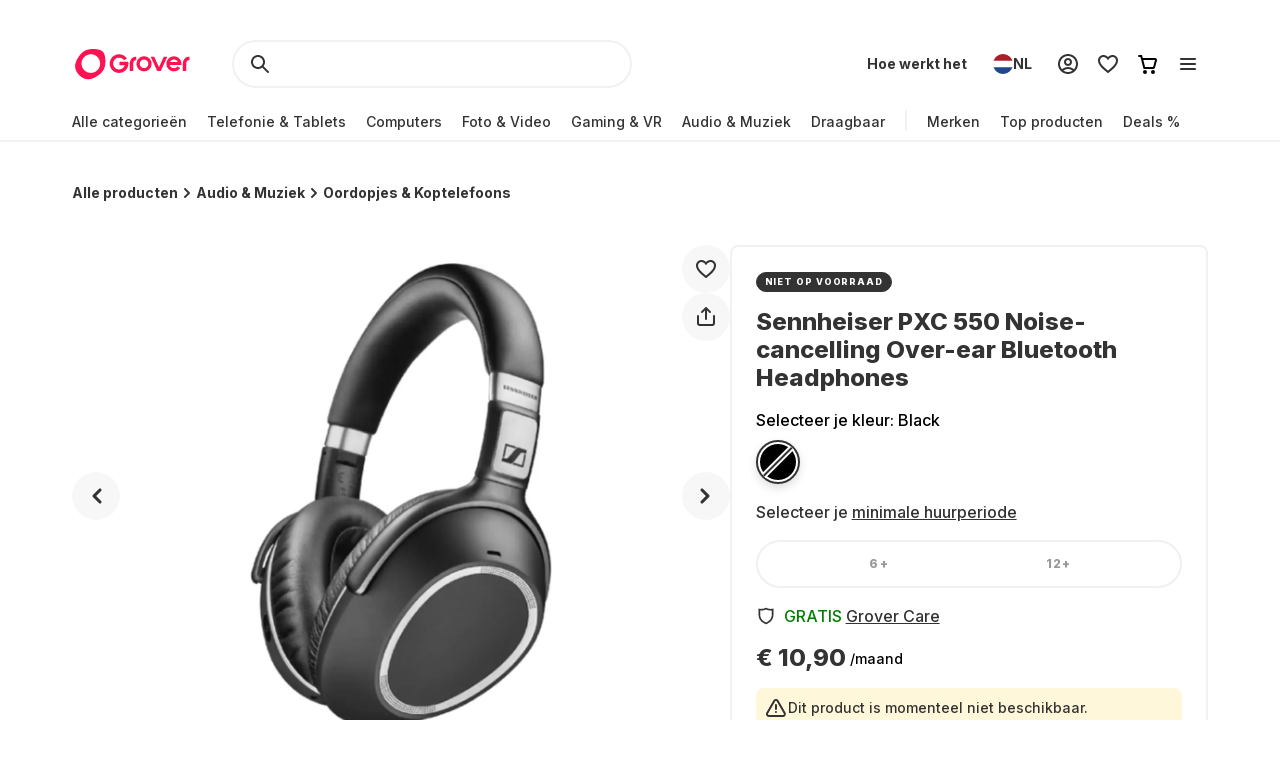

--- FILE ---
content_type: text/javascript; charset=utf-8
request_url: https://cdn.ablyft.com/s/34223015.js
body_size: 28893
content:
/*
 _____ _____ _     ___ _
|  _  | __  | |_ _|  _| |_
|     | __ -| | | |  _|  _|
|__|__|_____|_|_  |_| |_|.com
              |___|
*/

var projectData = {"id":34223015,"name":"Project #1","debug":true,"restrict_debug":false,"adhere_dnt":false,"max_cookie_lifetime":90,"activation_mode":"immediately","use_antiflicker":false,"snippet_revision":765,"rules":"function poll(m,l,o=!1,p=1e4,n=25){m()?l(m()):p>0&&setTimeout(()=>{poll(m,l,o,o?p:p-n,n)},n)}\r\nfunction q(s, o) {\r\n  return o ? s.querySelector(o) : document.querySelector(s);\r\n}\r\n\r\nif(ablyft.get('trackingConsentEnabled')) {\r\n  return true;\r\n} else if(!ablyftTools.getCookie('cookieconsent')) {\r\n  window.ablyftReinit = false;\r\n  poll(\r\n    () => ablyftTools.getCookie('cookieconsent'),\r\n    () => {\r\n      const cookieconsent = JSON.parse(decodeURIComponent(ablyft.getTools().getCookie('cookieconsent')));\r\n      const shouldTrack = cookieconsent.marketingCookie || cookieconsent.functional || false;\r\n      \r\n      if(shouldTrack && !window.ablyftReinit) {\r\n        window.ablyftReinit = true;\r\n        ablyft.reInit();\r\n      }\r\n    }, false, 60000, 200\r\n  );\r\n}","rules_tracking":"return ablyft.get('trackingConsentEnabled');\r\n","tracker_url":"https:\/\/log.ablyft.com","experiment_metadata_fields":null,"variation_metadata_fields":null,"cookie_domain":null,"storage":"localStorage","run_only_on_reinit":false,"allow_in_iframes":false,"encode_storage_values":false,"js":"let previousUrl = '';\r\n\r\nfunction checkUrlForCheckoutConfirmation(url) {\r\n  const regex = \/\\\/checkout.*\\\/confirmation\/;\r\n  return regex.test(url);\r\n}\r\nfunction poll(m,l,o=!1,p=1e4,n=25){m()?l(m()):p>0&&setTimeout(()=>{poll(m,l,o,o?p:p-n,n)},n)}\r\nfunction q(s, o) { return o ? s.querySelector(o) : document.querySelector(s); }\r\n\r\n\r\nconst observer = new MutationObserver(() => {\r\n  if (location.href !== previousUrl) {\r\n    previousUrl = location.href;\r\n    \r\n    setTimeout(() => {\r\n    \tvar pageViewEvent = new CustomEvent('pageviewcustom');\r\n    \tdocument.dispatchEvent(pageViewEvent);\r\n      \r\n        if(location.href.includes('www.grover.com\/') && checkUrlForCheckoutConfirmation(location.href) && !sessionStorage.getItem('purchaseTracked')) {\r\n          \r\n          poll(\r\n            () => location.href.includes('www.grover.com\/') && dataLayer.some(item => item.event === 'eePurchase'),\r\n            () => {\r\n              \/\/const revenue = dataLayer.find(item => item.event === 'eePurchase').ecommerce.purchase.actionField.revenue || 0;\r\n              \r\n              window['ablyft'] = window['ablyft'] || [];\r\n              window['ablyft'].push({\r\n                  eventType: 'custom',\r\n                  eventName: 'purchase'\r\n              });\r\n              \r\n              sessionStorage.setItem('purchaseTracked', true);\r\n              setTimeout(() => {\r\n                sessionStorage.removeItem('purchaseTracked');\r\n              }, 5000);\r\n            }\r\n          );\r\n        }\r\n    }, 200);\r\n  }\r\n});\r\nconst config = { subtree: true, childList: true };\r\nobserver.observe(document, config);\r\n\r\n\r\nif(location.href.includes('qa=true')) {\r\n  document.cookie = 'ablyft_qa_cookie=true;path=\/';\r\n}","helper_js":"\/\/function poll(m,l,o=!1,p=1e4,n=25){m()?l(m()):p>0&&setTimeout(()=>{poll(m,l,o,o?p:p-n,n)},n)}\r\n\/\/\r\n\/\/function q(s, o) {\r\n\/\/  return o ? s.querySelector(o) : document.querySelector(s);\r\n\/\/}\r\n\/\/\r\n\/\/function insert(target, position, element, exists) {\r\n\/\/  try {\r\n\/\/    if (!exists) {\r\n\/\/      typeof element === \"string\" ? target.insertAdjacentHTML(position, element) : target.insertAdjacentElement(position, element);\r\n\/\/    }\r\n\/\/  } catch (e) {\r\n\/\/    console.debug(position, \" :: \", element);\r\n\/\/  }\r\n\/\/}\r\n\/\/\r\n\/\/function injectSwiper(ID, base) {\r\n\/\/  const swipSrc = document.createElement('script');\r\n\/\/  insert(\r\n\/\/    base,\r\n\/\/    'beforeend',\r\n\/\/    `<link class=\"${ID}-swiper-css\" rel=\"stylesheet\" href=\"https:\/\/cdn.jsdelivr.net\/npm\/swiper@11\/swiper-bundle.min.css\"\/>`,\r\n\/\/    q(`.${ID}-swiper-css`)\r\n\/\/  );\r\n\/\/  swipSrc.setAttribute(\r\n\/\/    'src',\r\n\/\/    'https:\/\/cdn.jsdelivr.net\/npm\/swiper@11\/swiper-bundle.min.js'\r\n\/\/  );\r\n\/\/  swipSrc.classList.add(`${ID}-swiper-script`);\r\n\/\/  insert(base, 'beforeend', swipSrc, q(`.${ID}-swiper-script`));\r\n\/\/}\r\n\/\/\r\n\/\/poll(\r\n\/\/  () => q('body'),\r\n\/\/  () => {\r\n\/\/    injectSwiper(\"GRO-25_test\", q(\"head\"));\r\n\/\/  }\r\n\/\/);\r\n\/\/\r\n\r\nconst networkCallObserver = (callback) => {\r\n  const observer = new PerformanceObserver((list) => {\r\n    list.getEntries().forEach((entry) => {\r\n      callback(entry.name);\r\n    });\r\n  });\r\n  observer.observe({ entryTypes: ['resource'] });\r\n};\r\n\r\nlet isTokenRequest = false;\r\nconst networkCallBack = (url) => {\r\n  if (url.includes('\/api\/v1\/oauth\/token')) {\r\n    isTokenRequest = true;\r\n\r\n  }\r\n  if (url.includes('\/api\/v1\/user') && isTokenRequest) {\r\n    window['ablyft'] = window['ablyft'] || [];\r\n\twindow['ablyft'].push({\r\n      eventType: 'custom',\r\n      eventName: 'login-success',\r\n      eventValue: 0 \/\/optional\r\n\t});\r\n  }\r\n};\r\nnetworkCallObserver(networkCallBack);\r\n","css":null,"is_spa":true,"experiments":[{"id":51697380,"status":"preview","name":"GRO-28","traffic_allocation":100,"audiences_match_type":"all","metadata":null,"integrations_run_mode":null,"js":"","reset_js":"","css":"","variations":[{"id":55341756,"name":"Original","type":"code","css_code":"","baseline":true,"traffic_allocation":50,"metadata":null,"js":"","reset_js":"","css":"","changesets":null},{"id":71898041,"name":"Variation #1","type":"code","css_code":"\/* src\/Grover\/GRO-28\/1\/scss\/index.scss *\/\r\n.GRO-28-content {\r\n  margin: 0 0 40px;\r\n  padding: 24px;\r\n  max-width: calc(60% - 24px);\r\n  background: #FFF;\r\n  border-radius: 8px;\r\n  border: 2px solid #F1F1F1;\r\n}\r\n@media screen and (max-width: 1023px) {\r\n  .GRO-28-content {\r\n    max-width: 100%;\r\n  }\r\n}\r\n@media screen and (max-width: 767px) {\r\n  .GRO-28-content {\r\n    padding: 16px;\r\n  }\r\n}\r\n.GRO-28-content-title {\r\n  color: #333;\r\n  font-style: normal;\r\n  margin: 0 0 16px;\r\n  font-weight: 800;\r\n  font-size: 24px;\r\n  line-height: 28.8px;\r\n}\r\n.GRO-28-content-list {\r\n  display: flex;\r\n  flex-direction: column;\r\n  gap: 16px;\r\n  margin: 0 0 16px;\r\n}\r\n@media screen and (max-width: 767px) {\r\n  .GRO-28-content-list {\r\n    margin: 0 0 12px;\r\n  }\r\n}\r\n.GRO-28-content-list-item {\r\n  display: flex;\r\n  gap: 16px;\r\n  flex-direction: row;\r\n  justify-content: flex-start;\r\n}\r\n.GRO-28-content-list-item-icon {\r\n  flex: 1;\r\n  max-width: 24px;\r\n}\r\n.GRO-28-content-list-item-text {\r\n  flex: 1;\r\n  font-style: normal;\r\n  font-weight: 500;\r\n  font-size: 12px;\r\n  line-height: 14.4px;\r\n}\r\n.GRO-28-content-comment {\r\n  display: flex;\r\n  gap: 4px;\r\n  align-items: center;\r\n  justify-content: flex-end;\r\n}\r\n.GRO-28-content-comment-text {\r\n  color: #333;\r\n  font-size: 12px;\r\n  font-style: normal;\r\n  font-weight: 600;\r\n  line-height: 14.4px;\r\n}\r\n","baseline":false,"traffic_allocation":50,"metadata":null,"js":"(() => {\n  \/\/ utils\/alpha\/pollFor.js\n  function waitFor(condition, callback, endTime = 1e4, pollInterval = 25) {\n    if (condition()) {\n      callback(condition());\n    } else if (endTime > 0) {\n      setTimeout(() => {\n        waitFor(condition, callback, endTime - pollInterval, pollInterval);\n      }, pollInterval);\n    }\n  }\n\n  \/\/ utils\/alpha\/updateEle.js\n  var q = (a, b) => b ? a.querySelector(b) : document.querySelector(a);\n  function insertEle(target, position, element, checkEle) {\n    if (!checkEle) {\n      typeof element === \"string\" ? target.insertAdjacentHTML(position, element) : target.insertAdjacentElement(position, element);\n    }\n  }\n\n  \/\/ src\/Grover\/GRO-28\/1\/info.js\n  var ID = \"GRO-28\";\n  var VAR = \"1\";\n  function expLog() {\n    window.runningExperiments[ID].logs.push([...arguments]);\n  }\n\n  \/\/ src\/Grover\/GRO-28\/1\/func\/addContent.js\n  var formateTextToArray = (text) => {\n    const arrayList = text.trim().replaceAll(\"1. \", \" \").replaceAll(\"English \u2014 \", \" \").replaceAll(\"Deutsch \u2014 \", \" \").replaceAll(\"2. \", \" \").replaceAll(\"3. \", \" \").replaceAll(\"4. \", \" \").replaceAll(\"5. \", \" \").replaceAll(\"- \", \" \").replaceAll(\"* \", \" \").replaceAll(\"\u2022 \", \" \").split(\"\\n\");\n    return arrayList;\n  };\n  function addContent(base, fullData) {\n    const slug = window.location.pathname.split(\"\/\").pop();\n    const data = JSON.parse(fullData)[slug];\n    const isGerman = q(\"html[lang]\").lang === \"de\" ? true : false;\n    const title = isGerman ? \"Vorteile und Nachteile\" : \"Advantages and Disadvantages\";\n    const prosList = isGerman ? formateTextToArray(data.pros_de) : formateTextToArray(data.pros);\n    const consList = isGerman ? formateTextToArray(data.cons_de) : formateTextToArray(data.cons);\n    insertEle(\n      base,\n      \"afterend\",\n      `<div class=\"${ID}-content\">\n      <h4 class=\"${ID}-content-title\">${title}<\/h4>\n      <ul class=\"${ID}-content-list\">${[...prosList].map((item) => `\n        <li class=\"${ID}-content-list-item pros\">\n          <svg class=\"${ID}-content-list-item-icon\" xmlns=\"http:\/\/www.w3.org\/2000\/svg\" width=\"24\" height=\"24\" viewBox=\"0 0 24 24\" fill=\"none\">\n            <rect width=\"24\" height=\"24\" rx=\"12\" fill=\"#FFEEF3\"\/>\n            <path d=\"M17.0996 7.9502C17.2239 7.95022 17.3469 7.97311 17.4619 8.01758C17.577 8.06211 17.6821 8.12736 17.7705 8.20996C17.949 8.37668 18.0498 8.60351 18.0498 8.84082C18.0498 9.07813 17.949 9.30495 17.7705 9.47168L11.0215 15.7734C10.9275 15.8612 10.8157 15.9312 10.6934 15.9785C10.571 16.0258 10.4399 16.0498 10.3076 16.0498C10.1754 16.0498 10.0442 16.0258 9.92188 15.9785C9.79951 15.9312 9.68773 15.8612 9.59375 15.7734L6.24121 12.6436C6.15043 12.5616 6.0774 12.4633 6.02734 12.3545C5.97733 12.2457 5.9513 12.1284 5.9502 12.0098C5.94909 11.891 5.9734 11.7728 6.02148 11.6631C6.06953 11.5536 6.1403 11.4544 6.22949 11.3711C6.31888 11.2876 6.42544 11.2213 6.54199 11.1768C6.65842 11.1323 6.78358 11.1103 6.90918 11.1113C7.03468 11.1124 7.15891 11.1363 7.27441 11.1826C7.38969 11.2289 7.4944 11.2964 7.58203 11.3809L10.3066 13.9248L16.4287 8.20996C16.517 8.12752 16.6214 8.06208 16.7363 8.01758C16.8514 7.97304 16.9752 7.9502 17.0996 7.9502Z\" fill=\"#FE1251\" stroke=\"#FE1251\" stroke-width=\"0.1\"\/>\n          <\/svg>\n          <span class=\"${ID}-content-list-item-text\">${item.trim()}.<\/span>\n        <\/li>`).join(\"\")}${[...prosList].map((item) => `\n        <li class=\"${ID}-content-list-item pros\">\n          <svg class=\"${ID}-content-list-item-icon\" xmlns=\"http:\/\/www.w3.org\/2000\/svg\" width=\"24\" height=\"24\" viewBox=\"0 0 24 24\" fill=\"none\">\n            <rect width=\"24\" height=\"24\" rx=\"12\" fill=\"#F7F7F7\"\/>\n            <path d=\"M13.2122 12L16.2426 8.96953C16.4034 8.80879 16.4937 8.59077 16.4937 8.36344C16.4937 8.13611 16.4034 7.9181 16.2426 7.75735C16.0819 7.5966 15.8639 7.5063 15.6365 7.5063C15.4092 7.5063 15.1912 7.5966 15.0305 7.75735L12 10.7878L8.96954 7.75735C8.8088 7.5966 8.59078 7.5063 8.36345 7.5063C8.13612 7.5063 7.9181 7.5966 7.75736 7.75735C7.59661 7.9181 7.50631 8.13611 7.50631 8.36344C7.50631 8.59077 7.59661 8.80879 7.75736 8.96953L10.7878 12L7.75736 15.0304C7.59661 15.1912 7.50631 15.4092 7.50631 15.6365C7.50631 15.8639 7.59661 16.0819 7.75736 16.2426C7.9181 16.4034 8.13612 16.4937 8.36345 16.4937C8.59078 16.4937 8.8088 16.4034 8.96954 16.2426L12 13.2122L15.0305 16.2426C15.1912 16.4034 15.4092 16.4937 15.6365 16.4937C15.8639 16.4937 16.0819 16.4034 16.2426 16.2426C16.4034 16.0819 16.4937 15.8639 16.4937 15.6365C16.4937 15.4092 16.4034 15.1912 16.2426 15.0304L13.2122 12Z\" fill=\"#333333\"\/>\n          <\/svg>     \n          <span class=\"${ID}-content-list-item-text\">${item.trim()}.<\/span>\n        <\/li>`).join(\"\")}\n      <\/ul>\n      <div class=\"${ID}-content-comment\">\n        <svg class=\"${ID}-content-comment-icon\" xmlns=\"http:\/\/www.w3.org\/2000\/svg\" width=\"16\" height=\"16\" viewBox=\"0 0 16 16\" fill=\"none\">\n          <path d=\"M6.0714 3.63192C6.47007 2.46525 8.08207 2.42992 8.55474 3.52592L8.59474 3.63259L9.13274 5.20592C9.25603 5.56674 9.45527 5.89693 9.71702 6.1742C9.97877 6.45148 10.2969 6.66939 10.6501 6.81325L10.7947 6.86725L12.3681 7.40459C13.5347 7.80325 13.5701 9.41525 12.4747 9.88792L12.3681 9.92792L10.7947 10.4659C10.4338 10.5891 10.1035 10.7883 9.82608 11.0501C9.54869 11.3118 9.33067 11.6301 9.18674 11.9833L9.13274 12.1273L8.5954 13.7013C8.19674 14.8679 6.58474 14.9033 6.11274 13.8079L6.0714 13.7013L5.53407 12.1279C5.41086 11.767 5.21165 11.4367 4.9499 11.1593C4.68814 10.8819 4.36993 10.6638 4.01674 10.5199L3.87274 10.4659L2.2994 9.92859C1.13207 9.52992 1.09674 7.91792 2.19274 7.44592L2.2994 7.40459L3.87274 6.86725C4.23356 6.74396 4.56374 6.54471 4.84102 6.28297C5.11829 6.02122 5.33621 5.70305 5.48007 5.34992L5.53407 5.20592L6.0714 3.63192ZM7.3334 4.06259L6.79607 5.63592C6.60833 6.18612 6.30292 6.68879 5.90109 7.10892C5.49927 7.52904 5.0107 7.85654 4.4694 8.06859L4.30274 8.12925L2.7294 8.66659L4.30274 9.20392C4.85294 9.39166 5.35561 9.69707 5.77573 10.0989C6.19586 10.5007 6.52335 10.9893 6.7354 11.5306L6.79607 11.6973L7.3334 13.2706L7.87074 11.6973C8.05848 11.147 8.36389 10.6444 8.76571 10.2243C9.16753 9.80413 9.65611 9.47664 10.1974 9.26459L10.3641 9.20459L11.9374 8.66659L10.3641 8.12925C9.81387 7.94151 9.3112 7.6361 8.89107 7.23428C8.47094 6.83245 8.14345 6.34388 7.9314 5.80259L7.8714 5.63592L7.3334 4.06259ZM12.6667 1.33325C12.7915 1.33325 12.9137 1.36824 13.0195 1.43423C13.1253 1.50023 13.2105 1.59459 13.2654 1.70659L13.2974 1.78459L13.5307 2.46859L14.2154 2.70192C14.3404 2.74438 14.45 2.823 14.5302 2.9278C14.6105 3.0326 14.6578 3.15886 14.6663 3.2906C14.6747 3.42233 14.6438 3.55361 14.5775 3.66778C14.5113 3.78195 14.4126 3.87388 14.2941 3.93192L14.2154 3.96392L13.5314 4.19725L13.2981 4.88192C13.2555 5.00687 13.1769 5.11638 13.072 5.19658C12.9672 5.27678 12.8409 5.32405 12.7092 5.3324C12.5774 5.34075 12.4462 5.30981 12.3321 5.2435C12.2179 5.17719 12.1261 5.0785 12.0681 4.95992L12.0361 4.88192L11.8027 4.19792L11.1181 3.96459C10.9931 3.92212 10.8835 3.84351 10.8033 3.73871C10.723 3.63391 10.6756 3.50764 10.6672 3.37591C10.6588 3.24417 10.6897 3.1129 10.7559 2.99873C10.8222 2.88456 10.9208 2.79263 11.0394 2.73459L11.1181 2.70259L11.8021 2.46925L12.0354 1.78459C12.0804 1.65287 12.1654 1.53852 12.2786 1.45758C12.3918 1.37664 12.5276 1.33317 12.6667 1.33325Z\" fill=\"#FE1251\"\/>\n        <\/svg>\n        <span class=\"${ID}-content-comment-text\">Generated with AI<\/span>\n      <\/div>\n    <\/div>`,\n      q(`.${ID}-content`)\n    );\n    expLog(\"content-added\", data, q(`.${ID}-content`));\n  }\n\n  \/\/ src\/Grover\/GRO-28\/1\/index.js\n  window.runningExperiments = window.runningExperiments || {};\n  window.runningExperiments[ID] = {\n    name: \"List Benefits Drawbacks on PDP\",\n    logs: []\n  };\n  if (!window.localStorage.getItem(`${ID}-DATA`))\n    fetch(\"https:\/\/sheet-data-upload.s3.eu-central-1.amazonaws.com\/GRO-28.json\").then((e) => e.text()).then((e) => {\n      window.localStorage.setItem(`${ID}-DATA`, e);\n    });\n  waitFor(\n    () => q(`body:not(.${ID}-${VAR}) #main-content>div>section>div:first-child`) && window.localStorage.getItem(`${ID}-DATA`),\n    () => {\n      q(\"body\").classList.add(ID, `${ID}-${VAR}`);\n      expLog(\"experiment-bucketed\", ID, VAR);\n      addContent(\n        q(`#main-content>div>section>div:first-child`),\n        window.localStorage.getItem(`${ID}-DATA`)\n      );\n    }\n  );\n})();\n\n\/\/# sourceURL=ABtest\/GRO-28_1.js\n","reset_js":null,"css":"\/* src\/Grover\/GRO-28\/1\/scss\/index.scss *\/\r\n.GRO-28-content {\r\n  margin: 0 0 40px;\r\n  padding: 24px;\r\n  max-width: calc(60% - 24px);\r\n  background: #FFF;\r\n  border-radius: 8px;\r\n  border: 2px solid #F1F1F1;\r\n}\r\n@media screen and (max-width: 1023px) {\r\n  .GRO-28-content {\r\n    max-width: 100%;\r\n  }\r\n}\r\n@media screen and (max-width: 767px) {\r\n  .GRO-28-content {\r\n    padding: 16px;\r\n  }\r\n}\r\n.GRO-28-content-title {\r\n  color: #333;\r\n  font-style: normal;\r\n  margin: 0 0 16px;\r\n  font-weight: 800;\r\n  font-size: 24px;\r\n  line-height: 28.8px;\r\n}\r\n.GRO-28-content-list {\r\n  display: flex;\r\n  flex-direction: column;\r\n  gap: 16px;\r\n  margin: 0 0 16px;\r\n}\r\n@media screen and (max-width: 767px) {\r\n  .GRO-28-content-list {\r\n    margin: 0 0 12px;\r\n  }\r\n}\r\n.GRO-28-content-list-item {\r\n  display: flex;\r\n  gap: 16px;\r\n  flex-direction: row;\r\n  justify-content: flex-start;\r\n}\r\n.GRO-28-content-list-item-icon {\r\n  flex: 1;\r\n  max-width: 24px;\r\n}\r\n.GRO-28-content-list-item-text {\r\n  flex: 1;\r\n  font-style: normal;\r\n  font-weight: 500;\r\n  font-size: 12px;\r\n  line-height: 14.4px;\r\n}\r\n.GRO-28-content-comment {\r\n  display: flex;\r\n  gap: 4px;\r\n  align-items: center;\r\n  justify-content: flex-end;\r\n}\r\n.GRO-28-content-comment-text {\r\n  color: #333;\r\n  font-size: 12px;\r\n  font-style: normal;\r\n  font-weight: 600;\r\n  line-height: 14.4px;\r\n}\r\n","changesets":[]}],"audiences":[{"id":67557097,"name":"All Visitors","targeting":[{"type":"js","rules":[{"value":"return true;"}]}]}],"environments":[{"id":38320141,"name":"Default","rules_js":"return true;"}]},{"id":51915321,"status":"running","name":"GRO-29 (Copy)","traffic_allocation":100,"audiences_match_type":"all","metadata":null,"integrations_run_mode":null,"js":"","reset_js":"","css":"","variations":[{"id":27313738,"name":"Original","type":"code","css_code":"","baseline":true,"traffic_allocation":0,"metadata":null,"js":"","reset_js":"","css":"","changesets":null},{"id":81319806,"name":"Variation #1","type":"code","css_code":"","baseline":false,"traffic_allocation":100,"metadata":null,"js":"console.log('GRO-29 Copy Running');","reset_js":"","css":"","changesets":null}],"audiences":[{"id":67557097,"name":"All Visitors","targeting":[{"type":"js","rules":[{"value":"return true;"}]}]},{"id":94765509,"name":"QA Cookie","targeting":[{"type":"cookie","rules":[{"name":"ablyft_qa_cookie","operator":"exists"}]}]}],"environments":[{"id":38320141,"name":"Default","rules_js":"return true;"}]},{"id":58151276,"status":"preview","name":"GRO-12","traffic_allocation":100,"audiences_match_type":"all","metadata":null,"integrations_run_mode":null,"js":"","reset_js":"","css":"","variations":[{"id":41293602,"name":"Original","type":"code","css_code":"","baseline":true,"traffic_allocation":50,"metadata":null,"js":"","reset_js":"","css":"","changesets":null},{"id":15878529,"name":"Variation #1","type":"code","css_code":"\/* src\/Grover\/GRO-12\/1\/scss\/index.scss *\/\r\n.GRO-12 img[alt=GRO-12_image],\r\n.GRO-12 img[alt=GRO-12_thumbnail] {\r\n  opacity: 0;\r\n  z-index: 1;\r\n}\r\n.GRO-12_image_container {\r\n  position: absolute;\r\n  display: flex;\r\n  flex-direction: column;\r\n  z-index: 0;\r\n  background: #F7F7F7;\r\n  border-radius: 8px;\r\n}\r\n.GRO-12_title {\r\n  display: flex;\r\n  align-items: center;\r\n  justify-content: center;\r\n  color: #333;\r\n  font-weight: 700;\r\n  text-align: center;\r\n}\r\n.GRO-12_content {\r\n  width: inherit;\r\n  display: flex;\r\n}\r\n.GRO-12_content > div {\r\n  width: 50%;\r\n}\r\n.GRO-12_right {\r\n  border-radius: 8px;\r\n  background: #FFF;\r\n  border: 1px solid #FE1251;\r\n  box-shadow: 0 0 10px 0 rgba(254, 18, 81, 0.3);\r\n}\r\n.GRO-12_left_title,\r\n.GRO-12_right_title {\r\n  line-height: normal;\r\n  text-align: center;\r\n  text-wrap: auto;\r\n  color: #000;\r\n  font-weight: 700;\r\n}\r\n.GRO-12_left_content,\r\n.GRO-12_right_content {\r\n  display: flex;\r\n  flex-direction: column;\r\n}\r\n.GRO-12_left_content div,\r\n.GRO-12_right_content div {\r\n  display: flex;\r\n  gap: 10px;\r\n  align-items: start;\r\n}\r\n.GRO-12_left_content p,\r\n.GRO-12_right_content p {\r\n  display: block;\r\n  text-wrap: auto;\r\n  text-align: left;\r\n}\r\n.GRO-12_left_content p span,\r\n.GRO-12_right_content p span {\r\n  font-weight: 700;\r\n}\r\n.GRO-12_image_slide .GRO-12_title {\r\n  padding: 1.94vw 0;\r\n  font-size: 16px;\r\n  line-height: 24px;\r\n}\r\n.GRO-12_image_slide .GRO-12_left_title,\r\n.GRO-12_image_slide .GRO-12_right_title {\r\n  font-size: 13px;\r\n  padding: 0.83vw 0.97vw;\r\n}\r\n.GRO-12_image_slide .GRO-12_left_content > div,\r\n.GRO-12_image_slide .GRO-12_right_content > div {\r\n  padding: 0.5vw 0.97vw;\r\n}\r\n.GRO-12_image_slide .GRO-12_left_content p,\r\n.GRO-12_image_slide .GRO-12_right_content p {\r\n  font-size: 13px;\r\n  font-weight: 500;\r\n  line-height: 20px;\r\n}\r\n.GRO-12_image_slide .GRO-12_left_content div:before {\r\n  content: url(\"data:image\/svg+xml,%3Csvg width='18' height='30' viewBox='0 0 18 30' fill='none' xmlns='http:\/\/www.w3.org\/2000\/svg'%3E%3Cg opacity='0.6'%3E%3Cpath d='M4.10303 6.89673L12.3094 15.103M4.10303 15.103L12.3094 6.89673' stroke='%23272727'\/%3E%3C\/g%3E%3C\/svg%3E%0A\");\r\n}\r\n.GRO-12_image_slide .GRO-12_right_content div::before {\r\n  content: url(\"data:image\/svg+xml,%3Csvg width='18' height='30' viewBox='0 0 18 30' fill='none' xmlns='http:\/\/www.w3.org\/2000\/svg'%3E%3Crect width='18' height='30' fill='white'\/%3E%3Crect y='2' width='18' height='18' rx='9' fill='%23FE1251'\/%3E%3Cpath d='M5 12L7 14L13 8' stroke='white'\/%3E%3C\/svg%3E%0A\");\r\n}\r\n.GRO-12_thumbnail_slide {\r\n  top: 50%;\r\n  transform: translateY(-50%);\r\n}\r\n.GRO-12_thumbnail_slide .GRO-12_title {\r\n  padding: 4px 0;\r\n  font-size: 2.366px;\r\n  line-height: 3.549px;\r\n}\r\n.GRO-12_thumbnail_slide .GRO-12_right {\r\n  border-radius: 2px;\r\n  border: 0.148px solid #FE1251;\r\n  box-shadow: 0 0 1.479px 0 rgba(254, 18, 81, 0.3);\r\n}\r\n.GRO-12_thumbnail_slide .GRO-12_left_title,\r\n.GRO-12_thumbnail_slide .GRO-12_right_title {\r\n  font-size: 1.922px;\r\n  padding: 2px;\r\n}\r\n.GRO-12_thumbnail_slide .GRO-12_left_content > div,\r\n.GRO-12_thumbnail_slide .GRO-12_right_content > div {\r\n  color: #000;\r\n  gap: 1px;\r\n  padding: 1px 2px;\r\n}\r\n.GRO-12_thumbnail_slide .GRO-12_left_content p,\r\n.GRO-12_thumbnail_slide .GRO-12_right_content p {\r\n  font-size: 1.922px;\r\n  font-weight: 500;\r\n  line-height: 2.957px;\r\n}\r\n.GRO-12_thumbnail_slide .GRO-12_left_content div:before {\r\n  content: url(\"data:image\/svg+xml,%3Csvg width='4' height='3' viewBox='0 0 4 3' fill='none' xmlns='http:\/\/www.w3.org\/2000\/svg'%3E%3Cg clip-path='url(%23clip0_13254_1660)'%3E%3Cg opacity='0.6'%3E%3Cpath d='M1.47656 0.8396L2.68995 2.05298M1.47656 2.05298L2.68995 0.8396' stroke='%23272727' stroke-width='0.14786'\/%3E%3C\/g%3E%3C\/g%3E%3Cdefs%3E%3CclipPath id='clip0_13254_1660'%3E%3Crect width='2.51362' height='2.66148' fill='white' transform='translate(0.869629 0.115479)'\/%3E%3C\/clipPath%3E%3C\/defs%3E%3C\/svg%3E%0A\");\r\n}\r\n.GRO-12_thumbnail_slide .GRO-12_right_content div::before {\r\n  content: url(\"data:image\/svg+xml,%3Csvg width='4' height='6' viewBox='0 0 4 6' fill='none' xmlns='http:\/\/www.w3.org\/2000\/svg'%3E%3Cg clip-path='url(%23clip0_13254_1692)'%3E%3Crect width='2.66148' height='4.4358' transform='translate(0.869629 0.819824)' fill='white'\/%3E%3Cg clip-path='url(%23clip1_13254_1692)'%3E%3Crect x='0.869629' y='1.11548' width='2.66148' height='2.66148' rx='1.33074' fill='%23FE1251'\/%3E%3Cpath d='M1.60938 2.59413L1.90509 2.88985L2.79225 2.00269' stroke='white' stroke-width='0.14786'\/%3E%3C\/g%3E%3C\/g%3E%3Cdefs%3E%3CclipPath id='clip0_13254_1692'%3E%3Crect width='2.66148' height='4.4358' fill='white' transform='translate(0.869629 0.819824)'\/%3E%3C\/clipPath%3E%3CclipPath id='clip1_13254_1692'%3E%3Crect x='0.869629' y='1.11548' width='2.66148' height='2.66148' rx='1.33074' fill='white'\/%3E%3C\/clipPath%3E%3C\/defs%3E%3C\/svg%3E%0A\");\r\n}\r\n@media screen and (max-width: 1110px) {\r\n  .GRO-12_image_slide .GRO-12_left_title,\r\n  .GRO-12_image_slide .GRO-12_right_title {\r\n    font-size: 11px;\r\n  }\r\n  .GRO-12_image_slide .GRO-12_left_content p,\r\n  .GRO-12_image_slide .GRO-12_right_content p {\r\n    font-size: 11px;\r\n  }\r\n}\r\n@media screen and (max-width: 1024px) {\r\n  .GRO-12_image_slide {\r\n    max-width: calc(100vw - 2px);\r\n  }\r\n  .GRO-12_image_slide .GRO-12_title {\r\n    padding: 19px 0;\r\n    font-size: 12px;\r\n    line-height: normal;\r\n  }\r\n  .GRO-12_image_slide .GRO-12_right {\r\n    border: 1px solid #FE1251;\r\n    box-shadow: 0 0 10px 0 rgba(254, 18, 81, 0.3);\r\n  }\r\n  .GRO-12_image_slide .GRO-12_left_title,\r\n  .GRO-12_image_slide .GRO-12_right_title {\r\n    font-size: 10px;\r\n    padding: 10px 12px;\r\n  }\r\n  .GRO-12_image_slide .GRO-12_left_content > div,\r\n  .GRO-12_image_slide .GRO-12_right_content > div {\r\n    padding: 8px 12px;\r\n  }\r\n  .GRO-12_image_slide .GRO-12_left_content p,\r\n  .GRO-12_image_slide .GRO-12_right_content p {\r\n    font-size: 10px;\r\n    font-weight: 500;\r\n    line-height: 13px;\r\n  }\r\n  .GRO-12_image_slide .GRO-12_left_content div:before {\r\n    content: url(\"data:image\/svg+xml,%3Csvg width='18' height='30' viewBox='0 0 18 30' fill='none' xmlns='http:\/\/www.w3.org\/2000\/svg'%3E%3Cg opacity='0.6'%3E%3Cpath d='M4.10303 6.89673L12.3094 15.103M4.10303 15.103L12.3094 6.89673' stroke='%23272727'\/%3E%3C\/g%3E%3C\/svg%3E%0A\");\r\n  }\r\n  .GRO-12_image_slide .GRO-12_right_content div::before {\r\n    content: url(\"data:image\/svg+xml,%3Csvg width='18' height='30' viewBox='0 0 18 30' fill='none' xmlns='http:\/\/www.w3.org\/2000\/svg'%3E%3Crect width='18' height='30' fill='white'\/%3E%3Crect y='2' width='18' height='18' rx='9' fill='%23FE1251'\/%3E%3Cpath d='M5 12L7 14L13 8' stroke='white'\/%3E%3C\/svg%3E%0A\");\r\n  }\r\n  .GRO-12 .image-gallery-thumbnail:has(.GRO-12_thumbnail_slide) {\r\n    overflow: hidden !important;\r\n  }\r\n  .GRO-12_thumbnail_slide {\r\n    top: -8px;\r\n    transform: unset;\r\n  }\r\n  .GRO-12_thumbnail_slide .GRO-12_title {\r\n    font-size: 2.634px;\r\n    line-height: normal;\r\n  }\r\n  .GRO-12_thumbnail_slide .GRO-12_right {\r\n    border-radius: 2px;\r\n  }\r\n  .GRO-12_thumbnail_slide .GRO-12_left_title,\r\n  .GRO-12_thumbnail_slide .GRO-12_right_title {\r\n    font-size: 2.195px;\r\n    line-height: normal;\r\n  }\r\n  .GRO-12_thumbnail_slide .GRO-12_left_content > div,\r\n  .GRO-12_thumbnail_slide .GRO-12_right_content > div {\r\n    padding: 2px;\r\n    gap: 1px;\r\n  }\r\n  .GRO-12_thumbnail_slide .GRO-12_left_content p,\r\n  .GRO-12_thumbnail_slide .GRO-12_right_content p {\r\n    font-size: 2.195px;\r\n    line-height: 2.854px;\r\n  }\r\n  .GRO-12 .image-gallery-slides > div:not(.image-gallery-center) .GRO-12_right {\r\n    box-shadow: unset;\r\n  }\r\n}\r\n@media screen and (max-width: 467px) {\r\n  .GRO-12_image_slide .GRO-12_left_content div:before {\r\n    content: url(\"data:image\/svg+xml,%3Csvg width='17' height='18' viewBox='0 0 17 18' fill='none' xmlns='http:\/\/www.w3.org\/2000\/svg'%3E%3Cg opacity='0.6'%3E%3Cpath d='M4.10315 4.89685L12.3095 13.1031M4.10315 13.1031L12.3095 4.89685' stroke='%23272727'\/%3E%3C\/g%3E%3C\/svg%3E%0A\");\r\n  }\r\n  .GRO-12_image_slide .GRO-12_right_content div::before {\r\n    content: url(\"data:image\/svg+xml,%3Csvg width='18' height='18' viewBox='0 0 18 18' fill='none' xmlns='http:\/\/www.w3.org\/2000\/svg'%3E%3Crect x='0.5' y='0.5' width='17' height='17' rx='8.5' fill='%23FE1251'\/%3E%3Crect x='0.5' y='0.5' width='17' height='17' rx='8.5' stroke='white'\/%3E%3Cpath d='M5 10L7 12L13 6' stroke='white'\/%3E%3C\/svg%3E%0A\");\r\n  }\r\n}\r\n","baseline":false,"traffic_allocation":50,"metadata":null,"js":"(() => {\r\n  \/\/ utils\/common.js\r\n  function poll(condition, callback, persistent = false, timeout = 1e4, pollInterval = 25) {\r\n    if (condition()) {\r\n      callback(condition());\r\n    } else if (timeout > 0) {\r\n      setTimeout(() => {\r\n        poll(condition, callback, persistent, persistent ? timeout : timeout - pollInterval, pollInterval);\r\n      }, pollInterval);\r\n    }\r\n  }\r\n  function q(s, o) {\r\n    return o ? s.querySelector(o) : document.querySelector(s);\r\n  }\r\n  function insert(target, position, element, exists) {\r\n    try {\r\n      if (!exists) {\r\n        typeof element === \"string\" ? target.insertAdjacentHTML(position, element) : target.insertAdjacentElement(position, element);\r\n      }\r\n    } catch (e) {\r\n      console.debug(position, \" :: \", element);\r\n    }\r\n  }\r\n\r\n  \/\/ src\/Grover\/GRO-12\/1\/info.js\r\n  var ID = \"GRO-12\";\r\n  var VAR = \"1\";\r\n  function expLog() {\r\n    window.runningExperiments[ID].logs.push([...arguments]);\r\n  }\r\n\r\n  \/\/ src\/Grover\/GRO-12\/1\/index.js\r\n  function testInfo(testName) {\r\n    window.runningExperiments = window.runningExperiments || {};\r\n    window.runningExperiments[ID] = {\r\n      name: testName || \"\",\r\n      variation: `${VAR}`,\r\n      logs: []\r\n    };\r\n    poll(\r\n      () => q(\"body\"),\r\n      () => {\r\n        q(\"body\").classList.add(`${ID}`, `${ID}_${VAR}`);\r\n        expLog(\"RUNNING EXPERIMENT: \", ID, \" :: \", VAR);\r\n        expLog(\"CLASS ADDED\", q(\"body\"));\r\n      }\r\n    );\r\n  }\r\n  async function getProductData(handle) {\r\n    return fetch(\"https:\/\/supergraph-edge.grover.com\/graphql\", {\r\n      method: \"POST\",\r\n      headers: {\r\n        \"Content-Type\": \"application\/json\"\r\n      },\r\n      body: JSON.stringify({\r\n        query: `\r\n        query GetProductBySlug($productWhere: ProductWhereInput) {\r\n          product(where: $productWhere) {\r\n            marketPrice {\r\n              inCents\r\n              currency\r\n            }\r\n          }\r\n        }\r\n      `,\r\n        variables: {\r\n          productWhere: {\r\n            slug: {\r\n              _eq: `${handle}`\r\n            }\r\n          }\r\n        }\r\n      })\r\n    }).then((response) => response.json()).then((data2) => {\r\n      return data2.data;\r\n    }).catch((error) => expLog(\"Error:\", error));\r\n  }\r\n  async function handlePrice(lang) {\r\n    poll(\r\n      () => q(\"#product-details\").textContent && q(`#${ID}_monthly_price`),\r\n      () => {\r\n        const lang2 = q(\"html\").lang;\r\n        const monthlyPriceString = JSON.parse(q(\"#product-details\").textContent.split('\"price\":').pop().split(\",\").shift());\r\n        const monthlyPrice = parseFloat(monthlyPriceString).toLocaleString(`${lang2 === \"de\" ? \"de-DE\" : \"en-US\"}`, { minimumFractionDigits: 2, maximumFractionDigits: 2 });\r\n        q(`#${ID}_monthly_price`).textContent = monthlyPrice;\r\n      }\r\n    );\r\n    poll(\r\n      () => q(`#${ID}_total_price`) && document.readyState === \"complete\",\r\n      async () => {\r\n        let handle = window.location.pathname.split(\"products\/\").pop();\r\n        const productData = await getProductData(handle);\r\n        const price = productData.product.marketPrice.inCents;\r\n        expLog(\"Price:\", price);\r\n        const lang2 = q(\"html\").lang;\r\n        q(`#${ID}_total_price`).textContent = (price \/ 100).toLocaleString(`${lang2 === \"de\" ? \"de-DE\" : \"en-US\"}`, { minimumFractionDigits: 2, maximumFractionDigits: 2 });\r\n        resetHeight(lang2);\r\n        setTimeout(() => {\r\n          handleHeight(lang2);\r\n        }, 10);\r\n      },\r\n      true\r\n    );\r\n  }\r\n  var data = {\r\n    de: {\r\n      heading: \"Warum Mieten smarter ist als Kaufen\",\r\n      left: {\r\n        title: \"Kaufen: Risiko & Verpflichtung\",\r\n        content: [\r\n          `Einmalzahlung von &nbsp;<span><span id=\"${ID}_total_price\">990,95<\/span> \u20ac<\/span>&nbsp;- Kapitalbindung`,\r\n          `Nach 12 Monaten bis zu &nbsp;<span>-40%<\/span> Wertverlust`,\r\n          `Reparaturen & Sch\u00e4den kosten Zeit & Geld `,\r\n          `Festgelegt auf ein Modell - veraltet nach \u00d8 &nbsp;<span>12 monaten<\/span>`,\r\n          `Verkauf organisieren, verhandeln, versenden`\r\n        ]\r\n      },\r\n      right: {\r\n        title: \"Mieten mit Grover: Flexibel & Sicher\",\r\n        content: [\r\n          `Ab&nbsp;<span><span id=\"${ID}_monthly_price\">64,90<\/span> \u20ac\/Monat <\/span>- keine hohe Anfangsinvestition`,\r\n          `Kein Risiko du zahlst nur f\u00fcr die Nutzung`,\r\n          `<span>Lebenslange Garantie<\/span>&nbsp;im Schadensfall`,\r\n          `Upgrade nach Mindestmietdauer m\u00f6glich`,\r\n          `Kostenlos zur\u00fcckschicken - direkt das neueste Modell mieten`\r\n        ]\r\n      }\r\n    },\r\n    en: {\r\n      heading: \"Why renting is smarter than buying\",\r\n      left: {\r\n        title: \"Buying: Risk & Commitment\",\r\n        content: [\r\n          `One-time payment of <span>\u20ac<span id=\"${ID}_total_price\">990,95<\/span><\/span>&nbsp; - Ties up your capital`,\r\n          `Up to &nbsp;<span>-40%<\/span>&nbsp; loss in value after 12 months`,\r\n          `Repairs and damages cost time and money`,\r\n          `Locked into one model \u2013 outdated after an average of &nbsp;<span>12 months<\/span>`,\r\n          `Organize, negotiate, and ship the resale yourself`\r\n        ]\r\n      },\r\n      right: {\r\n        title: \"Renting with Grover: Flexible & Secure\",\r\n        content: [\r\n          `From&nbsp;<span>\u20ac<span id=\"${ID}_monthly_price\">64,90 <\/span>\/month<\/span> - no high initial investment`,\r\n          `No risk\u2014you only pay for usage`,\r\n          `<span>Lifetime warranty<\/span>&nbsp;in case of damage`,\r\n          `Upgrade possible after minimum rental period`,\r\n          `Return for free \u2013 rent the latest model right away`\r\n        ]\r\n      }\r\n    }\r\n  };\r\n  function createImageHTML(lang, htmlClass) {\r\n    const imageHTML = `\r\n  <div class=\"${ID}_image_container ${htmlClass}\">\r\n    <div class=\"${ID}_title\">${data[lang].heading}<\/div>\r\n    <div class=\"${ID}_content\">\r\n      <div class=\"${ID}_left\">\r\n        <div class=\"${ID}_left_title\">${data[lang].left.title}<\/div>\r\n        <div class=\"${ID}_left_content\">${data[lang].left.content.map((item) => `<div>\r\n          <p>${item}<\/p><\/div>`).join(\"\")}\r\n        <\/div>\r\n      <\/div>\r\n      <div class=\"${ID}_right\">\r\n        <div class=\"${ID}_right_title\">${data[lang].right.title}<\/div>\r\n        <div class=\"${ID}_right_content\">${data[lang].right.content.map((item) => `<div>\r\n          <p>${item}<\/p><\/div>`).join(\"\")}\r\n        <\/div>\r\n      <\/div>\r\n    <\/div>\r\n  <\/div>\r\n  `;\r\n    return imageHTML;\r\n  }\r\n  function resetHeight(lang) {\r\n    const leftTitle = q(`.${ID}_left_title`);\r\n    const rightTitle = q(`.${ID}_right_title`);\r\n    leftTitle.style.height = `auto`;\r\n    rightTitle.style.height = `auto`;\r\n    const length = data[lang].right.content.length;\r\n    for (let i = 0; i < length; i++) {\r\n      const itemLeft = q(q(`.${ID}_left_content`), `div:nth-child(${i + 1})`);\r\n      const itemRight = q(q(`.${ID}_right_content`), `div:nth-child(${i + 1})`);\r\n      itemLeft.style.height = `auto`;\r\n      itemRight.style.height = `auto`;\r\n    }\r\n  }\r\n  function handleHeight(lang) {\r\n    const leftTitle = q(`.${ID}_left_title`);\r\n    const rightTitle = q(`.${ID}_right_title`);\r\n    let titleHeight = rightTitle.offsetHeight;\r\n    if (leftTitle.offsetHeight > titleHeight) {\r\n      titleHeight = leftTitle.offsetHeight;\r\n    }\r\n    leftTitle.style.height = `${titleHeight}px`;\r\n    rightTitle.style.height = `${titleHeight}px`;\r\n    const length = data[lang].right.content.length;\r\n    for (let i = 0; i < length; i++) {\r\n      const itemLeft = q(q(`.${ID}_left_content`), `div:nth-child(${i + 1})`);\r\n      const itemRight = q(q(`.${ID}_right_content`), `div:nth-child(${i + 1})`);\r\n      let height = itemRight.offsetHeight;\r\n      if (itemLeft.offsetHeight > height) {\r\n        height = itemLeft.offsetHeight;\r\n      }\r\n      itemLeft.style.height = `${height}px`;\r\n      itemRight.style.height = `${height}px`;\r\n    }\r\n  }\r\n  function init() {\r\n    handlePrice();\r\n    poll(\r\n      () => window.productImageGalleryItems && window.productImageGalleryItems.length,\r\n      () => {\r\n        if (!window.productImageGalleryItems.find((item) => item.originalAlt === `${ID}_image`)) {\r\n          window.productImageGalleryItems.splice(1, 0, {\r\n            type: \"image\",\r\n            originalAlt: `${ID}_image`,\r\n            original: \"https:\/\/placehold.co\/600x400\",\r\n            thumbnail: \"https:\/\/placehold.co\/600x400\",\r\n            thumbnailAlt: `${ID}_thumbnail`\r\n          });\r\n          window.dispatchEvent(new CustomEvent(\"productImageGalleryReload\"));\r\n        }\r\n      },\r\n      true\r\n    );\r\n    poll(\r\n      () => q(`img[alt=\"${ID}_image\"]`) && q(`img[alt=\"${ID}_thumbnail\"]`),\r\n      () => {\r\n        const lang = q(\"html\").lang;\r\n        const imageHTML = createImageHTML(lang, `${ID}_image_slide`);\r\n        const thumbnailHTML = createImageHTML(lang, `${ID}_thumbnail_slide`);\r\n        expLog(\"Image HTML:\", imageHTML);\r\n        insert(q(`img[alt=\"${ID}_image\"]`), \"afterend\", imageHTML, q(`.${ID}_image_slide`));\r\n        insert(q(`img[alt=\"${ID}_thumbnail\"]`), \"afterend\", thumbnailHTML, q(`.${ID}_thumbnail_slide`));\r\n        handleHeight(lang);\r\n      },\r\n      true\r\n    );\r\n  }\r\n  function handleMutation() {\r\n    poll(\r\n      () => q('.cCVlbZ [data-testid=\"spinner\"]') && !q(\"body\").classList.contains(`${ID}_mutation_added`),\r\n      () => {\r\n        q(\"body\").classList.add(`${ID}_mutation_added`);\r\n        const target = q(`body`);\r\n        const config = {\r\n          childList: true,\r\n          subtree: true\r\n        };\r\n        const callback = (mutationsList, observer2) => {\r\n          if (!q(`.${ID}_image_container`) || !window.productImageGalleryItems.find((item) => item.originalAlt === `${ID}_image`)) {\r\n            init();\r\n          }\r\n        };\r\n        const observer = new MutationObserver(callback);\r\n        observer.observe(target, config);\r\n      }\r\n    );\r\n  }\r\n  async function mainJS() {\r\n    testInfo(\"Add image to PDP slider that compares renting vs. buying\");\r\n    handleMutation();\r\n    poll(\r\n      () => q('.cCVlbZ [data-testid=\"spinner\"]'),\r\n      () => {\r\n        if (!q(`.${ID}_listener_added`)) {\r\n          q(\"body\").classList.add(q(`.${ID}_listener_added`));\r\n          window.addEventListener(\"resize\", (event) => {\r\n            const lang = q(\"html\").lang;\r\n            resetHeight(lang);\r\n            setTimeout(() => {\r\n              handleHeight(lang);\r\n            }, 10);\r\n          });\r\n        }\r\n      }\r\n    );\r\n  }\r\n  mainJS();\r\n})();\r\n\r\n\/\/# sourceURL=ABtest\/GRO-12_1.js","reset_js":"","css":"\/* src\/Grover\/GRO-12\/1\/scss\/index.scss *\/\r\n.GRO-12 img[alt=GRO-12_image],\r\n.GRO-12 img[alt=GRO-12_thumbnail] {\r\n  opacity: 0;\r\n  z-index: 1;\r\n}\r\n.GRO-12_image_container {\r\n  position: absolute;\r\n  display: flex;\r\n  flex-direction: column;\r\n  z-index: 0;\r\n  background: #F7F7F7;\r\n  border-radius: 8px;\r\n}\r\n.GRO-12_title {\r\n  display: flex;\r\n  align-items: center;\r\n  justify-content: center;\r\n  color: #333;\r\n  font-weight: 700;\r\n  text-align: center;\r\n}\r\n.GRO-12_content {\r\n  width: inherit;\r\n  display: flex;\r\n}\r\n.GRO-12_content > div {\r\n  width: 50%;\r\n}\r\n.GRO-12_right {\r\n  border-radius: 8px;\r\n  background: #FFF;\r\n  border: 1px solid #FE1251;\r\n  box-shadow: 0 0 10px 0 rgba(254, 18, 81, 0.3);\r\n}\r\n.GRO-12_left_title,\r\n.GRO-12_right_title {\r\n  line-height: normal;\r\n  text-align: center;\r\n  text-wrap: auto;\r\n  color: #000;\r\n  font-weight: 700;\r\n}\r\n.GRO-12_left_content,\r\n.GRO-12_right_content {\r\n  display: flex;\r\n  flex-direction: column;\r\n}\r\n.GRO-12_left_content div,\r\n.GRO-12_right_content div {\r\n  display: flex;\r\n  gap: 10px;\r\n  align-items: start;\r\n}\r\n.GRO-12_left_content p,\r\n.GRO-12_right_content p {\r\n  display: block;\r\n  text-wrap: auto;\r\n  text-align: left;\r\n}\r\n.GRO-12_left_content p span,\r\n.GRO-12_right_content p span {\r\n  font-weight: 700;\r\n}\r\n.GRO-12_image_slide .GRO-12_title {\r\n  padding: 1.94vw 0;\r\n  font-size: 16px;\r\n  line-height: 24px;\r\n}\r\n.GRO-12_image_slide .GRO-12_left_title,\r\n.GRO-12_image_slide .GRO-12_right_title {\r\n  font-size: 13px;\r\n  padding: 0.83vw 0.97vw;\r\n}\r\n.GRO-12_image_slide .GRO-12_left_content > div,\r\n.GRO-12_image_slide .GRO-12_right_content > div {\r\n  padding: 0.5vw 0.97vw;\r\n}\r\n.GRO-12_image_slide .GRO-12_left_content p,\r\n.GRO-12_image_slide .GRO-12_right_content p {\r\n  font-size: 13px;\r\n  font-weight: 500;\r\n  line-height: 20px;\r\n}\r\n.GRO-12_image_slide .GRO-12_left_content div:before {\r\n  content: url(\"data:image\/svg+xml,%3Csvg width='18' height='30' viewBox='0 0 18 30' fill='none' xmlns='http:\/\/www.w3.org\/2000\/svg'%3E%3Cg opacity='0.6'%3E%3Cpath d='M4.10303 6.89673L12.3094 15.103M4.10303 15.103L12.3094 6.89673' stroke='%23272727'\/%3E%3C\/g%3E%3C\/svg%3E%0A\");\r\n}\r\n.GRO-12_image_slide .GRO-12_right_content div::before {\r\n  content: url(\"data:image\/svg+xml,%3Csvg width='18' height='30' viewBox='0 0 18 30' fill='none' xmlns='http:\/\/www.w3.org\/2000\/svg'%3E%3Crect width='18' height='30' fill='white'\/%3E%3Crect y='2' width='18' height='18' rx='9' fill='%23FE1251'\/%3E%3Cpath d='M5 12L7 14L13 8' stroke='white'\/%3E%3C\/svg%3E%0A\");\r\n}\r\n.GRO-12_thumbnail_slide {\r\n  top: 50%;\r\n  transform: translateY(-50%);\r\n}\r\n.GRO-12_thumbnail_slide .GRO-12_title {\r\n  padding: 4px 0;\r\n  font-size: 2.366px;\r\n  line-height: 3.549px;\r\n}\r\n.GRO-12_thumbnail_slide .GRO-12_right {\r\n  border-radius: 2px;\r\n  border: 0.148px solid #FE1251;\r\n  box-shadow: 0 0 1.479px 0 rgba(254, 18, 81, 0.3);\r\n}\r\n.GRO-12_thumbnail_slide .GRO-12_left_title,\r\n.GRO-12_thumbnail_slide .GRO-12_right_title {\r\n  font-size: 1.922px;\r\n  padding: 2px;\r\n}\r\n.GRO-12_thumbnail_slide .GRO-12_left_content > div,\r\n.GRO-12_thumbnail_slide .GRO-12_right_content > div {\r\n  color: #000;\r\n  gap: 1px;\r\n  padding: 1px 2px;\r\n}\r\n.GRO-12_thumbnail_slide .GRO-12_left_content p,\r\n.GRO-12_thumbnail_slide .GRO-12_right_content p {\r\n  font-size: 1.922px;\r\n  font-weight: 500;\r\n  line-height: 2.957px;\r\n}\r\n.GRO-12_thumbnail_slide .GRO-12_left_content div:before {\r\n  content: url(\"data:image\/svg+xml,%3Csvg width='4' height='3' viewBox='0 0 4 3' fill='none' xmlns='http:\/\/www.w3.org\/2000\/svg'%3E%3Cg clip-path='url(%23clip0_13254_1660)'%3E%3Cg opacity='0.6'%3E%3Cpath d='M1.47656 0.8396L2.68995 2.05298M1.47656 2.05298L2.68995 0.8396' stroke='%23272727' stroke-width='0.14786'\/%3E%3C\/g%3E%3C\/g%3E%3Cdefs%3E%3CclipPath id='clip0_13254_1660'%3E%3Crect width='2.51362' height='2.66148' fill='white' transform='translate(0.869629 0.115479)'\/%3E%3C\/clipPath%3E%3C\/defs%3E%3C\/svg%3E%0A\");\r\n}\r\n.GRO-12_thumbnail_slide .GRO-12_right_content div::before {\r\n  content: url(\"data:image\/svg+xml,%3Csvg width='4' height='6' viewBox='0 0 4 6' fill='none' xmlns='http:\/\/www.w3.org\/2000\/svg'%3E%3Cg clip-path='url(%23clip0_13254_1692)'%3E%3Crect width='2.66148' height='4.4358' transform='translate(0.869629 0.819824)' fill='white'\/%3E%3Cg clip-path='url(%23clip1_13254_1692)'%3E%3Crect x='0.869629' y='1.11548' width='2.66148' height='2.66148' rx='1.33074' fill='%23FE1251'\/%3E%3Cpath d='M1.60938 2.59413L1.90509 2.88985L2.79225 2.00269' stroke='white' stroke-width='0.14786'\/%3E%3C\/g%3E%3C\/g%3E%3Cdefs%3E%3CclipPath id='clip0_13254_1692'%3E%3Crect width='2.66148' height='4.4358' fill='white' transform='translate(0.869629 0.819824)'\/%3E%3C\/clipPath%3E%3CclipPath id='clip1_13254_1692'%3E%3Crect x='0.869629' y='1.11548' width='2.66148' height='2.66148' rx='1.33074' fill='white'\/%3E%3C\/clipPath%3E%3C\/defs%3E%3C\/svg%3E%0A\");\r\n}\r\n@media screen and (max-width: 1110px) {\r\n  .GRO-12_image_slide .GRO-12_left_title,\r\n  .GRO-12_image_slide .GRO-12_right_title {\r\n    font-size: 11px;\r\n  }\r\n  .GRO-12_image_slide .GRO-12_left_content p,\r\n  .GRO-12_image_slide .GRO-12_right_content p {\r\n    font-size: 11px;\r\n  }\r\n}\r\n@media screen and (max-width: 1024px) {\r\n  .GRO-12_image_slide {\r\n    max-width: calc(100vw - 2px);\r\n  }\r\n  .GRO-12_image_slide .GRO-12_title {\r\n    padding: 19px 0;\r\n    font-size: 12px;\r\n    line-height: normal;\r\n  }\r\n  .GRO-12_image_slide .GRO-12_right {\r\n    border: 1px solid #FE1251;\r\n    box-shadow: 0 0 10px 0 rgba(254, 18, 81, 0.3);\r\n  }\r\n  .GRO-12_image_slide .GRO-12_left_title,\r\n  .GRO-12_image_slide .GRO-12_right_title {\r\n    font-size: 10px;\r\n    padding: 10px 12px;\r\n  }\r\n  .GRO-12_image_slide .GRO-12_left_content > div,\r\n  .GRO-12_image_slide .GRO-12_right_content > div {\r\n    padding: 8px 12px;\r\n  }\r\n  .GRO-12_image_slide .GRO-12_left_content p,\r\n  .GRO-12_image_slide .GRO-12_right_content p {\r\n    font-size: 10px;\r\n    font-weight: 500;\r\n    line-height: 13px;\r\n  }\r\n  .GRO-12_image_slide .GRO-12_left_content div:before {\r\n    content: url(\"data:image\/svg+xml,%3Csvg width='18' height='30' viewBox='0 0 18 30' fill='none' xmlns='http:\/\/www.w3.org\/2000\/svg'%3E%3Cg opacity='0.6'%3E%3Cpath d='M4.10303 6.89673L12.3094 15.103M4.10303 15.103L12.3094 6.89673' stroke='%23272727'\/%3E%3C\/g%3E%3C\/svg%3E%0A\");\r\n  }\r\n  .GRO-12_image_slide .GRO-12_right_content div::before {\r\n    content: url(\"data:image\/svg+xml,%3Csvg width='18' height='30' viewBox='0 0 18 30' fill='none' xmlns='http:\/\/www.w3.org\/2000\/svg'%3E%3Crect width='18' height='30' fill='white'\/%3E%3Crect y='2' width='18' height='18' rx='9' fill='%23FE1251'\/%3E%3Cpath d='M5 12L7 14L13 8' stroke='white'\/%3E%3C\/svg%3E%0A\");\r\n  }\r\n  .GRO-12 .image-gallery-thumbnail:has(.GRO-12_thumbnail_slide) {\r\n    overflow: hidden !important;\r\n  }\r\n  .GRO-12_thumbnail_slide {\r\n    top: -8px;\r\n    transform: unset;\r\n  }\r\n  .GRO-12_thumbnail_slide .GRO-12_title {\r\n    font-size: 2.634px;\r\n    line-height: normal;\r\n  }\r\n  .GRO-12_thumbnail_slide .GRO-12_right {\r\n    border-radius: 2px;\r\n  }\r\n  .GRO-12_thumbnail_slide .GRO-12_left_title,\r\n  .GRO-12_thumbnail_slide .GRO-12_right_title {\r\n    font-size: 2.195px;\r\n    line-height: normal;\r\n  }\r\n  .GRO-12_thumbnail_slide .GRO-12_left_content > div,\r\n  .GRO-12_thumbnail_slide .GRO-12_right_content > div {\r\n    padding: 2px;\r\n    gap: 1px;\r\n  }\r\n  .GRO-12_thumbnail_slide .GRO-12_left_content p,\r\n  .GRO-12_thumbnail_slide .GRO-12_right_content p {\r\n    font-size: 2.195px;\r\n    line-height: 2.854px;\r\n  }\r\n  .GRO-12 .image-gallery-slides > div:not(.image-gallery-center) .GRO-12_right {\r\n    box-shadow: unset;\r\n  }\r\n}\r\n@media screen and (max-width: 467px) {\r\n  .GRO-12_image_slide .GRO-12_left_content div:before {\r\n    content: url(\"data:image\/svg+xml,%3Csvg width='17' height='18' viewBox='0 0 17 18' fill='none' xmlns='http:\/\/www.w3.org\/2000\/svg'%3E%3Cg opacity='0.6'%3E%3Cpath d='M4.10315 4.89685L12.3095 13.1031M4.10315 13.1031L12.3095 4.89685' stroke='%23272727'\/%3E%3C\/g%3E%3C\/svg%3E%0A\");\r\n  }\r\n  .GRO-12_image_slide .GRO-12_right_content div::before {\r\n    content: url(\"data:image\/svg+xml,%3Csvg width='18' height='18' viewBox='0 0 18 18' fill='none' xmlns='http:\/\/www.w3.org\/2000\/svg'%3E%3Crect x='0.5' y='0.5' width='17' height='17' rx='8.5' fill='%23FE1251'\/%3E%3Crect x='0.5' y='0.5' width='17' height='17' rx='8.5' stroke='white'\/%3E%3Cpath d='M5 10L7 12L13 6' stroke='white'\/%3E%3C\/svg%3E%0A\");\r\n  }\r\n}\r\n","changesets":null}],"audiences":[{"id":67557097,"name":"All Visitors","targeting":[{"type":"js","rules":[{"value":"return true;"}]}]}],"environments":[{"id":38320141,"name":"Default","rules_js":"return true;"}]},{"id":59856002,"status":"preview","name":"GRO-26","traffic_allocation":100,"audiences_match_type":"all","metadata":null,"integrations_run_mode":null,"js":"","reset_js":"","css":"","variations":[{"id":12343057,"name":"Original","type":"code","css_code":"","baseline":true,"traffic_allocation":50,"metadata":null,"js":"","reset_js":"","css":"","changesets":null},{"id":43750526,"name":"Variation #1","type":"code","css_code":".GRO-26 .sc-ewnqHT.etnBrv,\r\n.GRO-26 .sc-kPTPQs.llurNz,\r\n.GRO-26 .sc-kPTPQs.kFVlvA{\r\n    background-color: #333 !important;\r\n}\r\n\r\n.GRO-26 .sc-ewnqHT.etnBrv:hover {\r\n    background-color: #18191f !important;\r\n}\r\n.GRO-26 .sc-kPTPQs.llurNz:hover {\r\n    background-color: #18191f !important;\r\n}\r\n.GRO-26 .sc-kPTPQs.kFVlvA:hover {\r\n    background-color: #18191f !important;\r\n}","baseline":false,"traffic_allocation":50,"metadata":null,"js":"(function () {\r\n  function waitForElem(waitFor, callback, minElements = 1, isVariable = false, timer = 10000, frequency = 25) {\r\n    let elements = isVariable ? window[waitFor] : document.querySelectorAll(waitFor);\r\n    if (timer <= 0) return;\r\n    (!isVariable && elements.length >= minElements) || (isVariable && typeof window[waitFor] !== \"undefined\") ? callback(elements) : setTimeout(waitForElem.bind(null, waitFor, callback, minElements, isVariable, timer - frequency), frequency);\r\n  }\r\n\r\n  waitForElem(\"body\", (body) => {\r\n    document.querySelector(\"body\").classList.add(\"GRO-26\");\r\n  });\r\n})();","reset_js":"","css":".GRO-26 .sc-ewnqHT.etnBrv,\r\n.GRO-26 .sc-kPTPQs.llurNz,\r\n.GRO-26 .sc-kPTPQs.kFVlvA{\r\n    background-color: #333 !important;\r\n}\r\n\r\n.GRO-26 .sc-ewnqHT.etnBrv:hover {\r\n    background-color: #18191f !important;\r\n}\r\n.GRO-26 .sc-kPTPQs.llurNz:hover {\r\n    background-color: #18191f !important;\r\n}\r\n.GRO-26 .sc-kPTPQs.kFVlvA:hover {\r\n    background-color: #18191f !important;\r\n}","changesets":null}],"audiences":[{"id":67557097,"name":"All Visitors","targeting":[{"type":"js","rules":[{"value":"return true;"}]}]}],"environments":[{"id":38320141,"name":"Default","rules_js":"return true;"}]},{"id":67042383,"status":"running","name":"GRO-18 (dekstop) (Copy)","traffic_allocation":100,"audiences_match_type":"all","metadata":null,"integrations_run_mode":null,"js":null,"reset_js":null,"css":null,"variations":[{"id":96562536,"name":"Original","type":"code","css_code":"","baseline":true,"traffic_allocation":0,"metadata":null,"js":"","reset_js":"","css":"","changesets":null},{"id":87078396,"name":"Variation #1","type":"code","css_code":"\/* src\/Grover\/GRO-18\/desktop\/scss\/index.scss *\/\r\n.GRO-18 .GRO-18__variant-container {\r\n  width: 100%;\r\n  margin-top: 16px;\r\n  padding-bottom: 20px;\r\n  gap: 10px;\r\n}\r\n.GRO-18 .GRO-18__variant-container > div {\r\n  width: 72px;\r\n  height: 72px;\r\n}\r\n@media screen and (max-width: 512px) {\r\n  .GRO-18 .GRO-18__variant-container > div {\r\n    width: 56px;\r\n    height: 56px;\r\n  }\r\n}\r\n.GRO-18 .GRO-18__variant-container > div > button {\r\n  width: 72px;\r\n  height: 72px;\r\n  border-radius: 8px;\r\n  padding: 8px;\r\n  border-color: #f1f1f1;\r\n  border-width: 2px;\r\n  transition: border-color 0.35s linear;\r\n  display: flex;\r\n  align-items: center;\r\n}\r\n@media screen and (max-width: 512px) {\r\n  .GRO-18 .GRO-18__variant-container > div > button {\r\n    width: 56px;\r\n    height: 56px;\r\n    border-radius: 6.22px;\r\n    padding: 6.25px;\r\n  }\r\n}\r\n.GRO-18 .GRO-18__variant-container > div > button:has(.dvJtOi)::before {\r\n  content: \"\";\r\n  height: 92px;\r\n  width: 2px;\r\n  background-color: #fff;\r\n  position: absolute;\r\n  top: 50%;\r\n  left: 50%;\r\n  transform: translate(-50%, -50%) rotate(45deg);\r\n  z-index: 1;\r\n  opacity: 1;\r\n  border-radius: 2px;\r\n}\r\n@media screen and (max-width: 512px) {\r\n  .GRO-18 .GRO-18__variant-container > div > button:has(.dvJtOi)::before {\r\n    height: 70px;\r\n  }\r\n}\r\n.GRO-18 .GRO-18__variant-container > div > button:has(.dvJtOi) .GRO-18__img {\r\n  opacity: 0.45;\r\n}\r\n.GRO-18 .GRO-18__variant-container > div > button:has(.dvJtOi)::after {\r\n  content: \"\";\r\n  width: 100%;\r\n  height: 100%;\r\n  position: absolute;\r\n  top: 0;\r\n  left: 0;\r\n  background-color: rgba(51, 51, 51, 0.1);\r\n  border-radius: 8px;\r\n}\r\n@media screen and (max-width: 512px) {\r\n  .GRO-18 .GRO-18__variant-container > div > button:has(.dvJtOi)::after {\r\n    border-radius: 4px;\r\n  }\r\n}\r\n.GRO-18 .GRO-18__variant-container > div > button.esAQAn {\r\n  border: 2px solid #333;\r\n}\r\n.GRO-18 .GRO-18__variant-container > div > button .GRO-18__img {\r\n  width: 52px;\r\n  height: auto;\r\n  max-height: 52px;\r\n  -o-object-fit: contain;\r\n  object-fit: contain;\r\n}\r\n@media screen and (max-width: 512px) {\r\n  .GRO-18 .GRO-18__variant-container > div > button .GRO-18__img {\r\n    width: 40px;\r\n    height: auto;\r\n    max-height: 40px;\r\n    -o-object-fit: contain;\r\n    object-fit: contain;\r\n  }\r\n}\r\n.GRO-18 .GRO-18__variant-container > div > button > div {\r\n  display: none;\r\n}\r\n.GRO-18 .strong p strong {\r\n  font-weight: 700;\r\n}\r\n","baseline":false,"traffic_allocation":100,"metadata":null,"js":"(() => {\r\n  \/\/ utils\/common.js\r\n  function poll(condition, callback, persistent = false, timeout = 1e4, pollInterval = 25) {\r\n    if (condition()) {\r\n      callback(condition());\r\n    } else if (timeout > 0) {\r\n      setTimeout(() => {\r\n        poll(condition, callback, persistent, persistent ? timeout : timeout - pollInterval, pollInterval);\r\n      }, pollInterval);\r\n    }\r\n  }\r\n  function q(s, o) {\r\n    return o ? s.querySelector(o) : document.querySelector(s);\r\n  }\r\n  function qq(s, o) {\r\n    return o ? [...s.querySelectorAll(o)] : [...document.querySelectorAll(s)];\r\n  }\r\n\r\n  \/\/ src\/Grover\/GRO-18\/desktop\/info.js\r\n  var ID = \"GRO-18\";\r\n  var VAR = \"1\";\r\n\r\n  \/\/ src\/Grover\/GRO-18\/desktop\/index.js\r\n  var variantSelector = '[data-testid=\"product-card-wrapper\"] .sc-cbc5e4dd-1.cKBubQ';\r\n  async function getProductBySlug(slug) {\r\n    const query = `\r\n      query GetProductBySlug($where: ProductWhereInput) {\r\n      product(where: $where) {\r\n          variants {\r\n          imageUrl\r\n          colorTitle\r\n          }\r\n      }\r\n      }\r\n  `;\r\n    const variables = {\r\n      where: {\r\n        slug: {\r\n          _eq: slug\r\n        }\r\n      }\r\n    };\r\n    try {\r\n      const response = await fetch(\"https:\/\/supergraph-edge.grover.com\/graphql\", {\r\n        method: \"POST\",\r\n        headers: {\r\n          \"Content-Type\": \"application\/json\",\r\n          Accept: \"application\/json\"\r\n        },\r\n        body: JSON.stringify({\r\n          query,\r\n          variables\r\n        })\r\n      });\r\n      if (!response.ok) {\r\n        throw new Error(`HTTP error! status: ${response.status}`);\r\n      }\r\n      const data = await response.json();\r\n      return data.data.product.variants;\r\n    } catch (error) {\r\n      console.error(\"Error fetching product by slug:\", error);\r\n      throw error;\r\n    }\r\n  }\r\n  function wrapTextAfterColonWithStrong(inputText) {\r\n    if (typeof inputText !== \"string\" || !inputText.includes(\":\"))\r\n      return false;\r\n    const colonIndex = inputText.indexOf(\":\");\r\n    if (colonIndex !== -1) {\r\n      const beforeColon = inputText.substring(0, colonIndex + 1);\r\n      const afterColon = inputText.substring(colonIndex + 1).trim();\r\n      return `${beforeColon} <strong>${afterColon}<\/strong>`;\r\n    } else {\r\n      return inputText;\r\n    }\r\n  }\r\n  function textObserver(variantContainer) {\r\n    const parentContainer = variantContainer.parentNode;\r\n    parentContainer.classList.add(\"strong\");\r\n    let observer = new MutationObserver(mutationCallback);\r\n    function mutationCallback() {\r\n      const text = parentContainer.querySelector(\"p\");\r\n      if (text?.querySelector(\"strong\"))\r\n        return;\r\n      const updatedText = wrapTextAfterColonWithStrong(text?.innerHTML);\r\n      if (updatedText)\r\n        text.innerHTML = updatedText;\r\n    }\r\n    let config = {\r\n      childList: true,\r\n      attributes: true,\r\n      subtree: true\r\n    };\r\n    mutationCallback();\r\n    observer.observe(parentContainer, config);\r\n  }\r\n  function setupImages(variantContainer, variants) {\r\n    Array.from(variantContainer.querySelectorAll(\":scope > div > button\")).forEach((variant, index) => {\r\n      variant.querySelector(\".GRO-18__img\")?.remove();\r\n      variant.insertAdjacentHTML(\"afterbegin\", `<img src=\"${variants[index].imageUrl}\" alt=\"${variants[index].colorTitle}\" class=\"GRO-18__img\">`);\r\n    });\r\n    textObserver(variantContainer);\r\n    poll(\r\n      () => q(\".GRO-18__variant-container .GRO-18__img\"),\r\n      () => {\r\n        const images = qq(\".GRO-18__variant-container .GRO-18__img\");\r\n        if (images.length !== variants.length)\r\n          return;\r\n        const container = document.querySelector(\".GRO-18__variant-container\");\r\n        Array.from(images).forEach((image) => {\r\n          image.parentNode.addEventListener(\"click\", () => {\r\n            if (image.getBoundingClientRect().left < 0) {\r\n              container.scrollTo({\r\n                top: 0,\r\n                left: -1e3,\r\n                behavior: \"smooth\"\r\n              });\r\n            } else if (image.getBoundingClientRect().right > window.innerWidth) {\r\n              container.scrollTo({\r\n                top: 0,\r\n                left: 1e3,\r\n                behavior: \"smooth\"\r\n              });\r\n            }\r\n          });\r\n        });\r\n      }\r\n    );\r\n  }\r\n  async function initVariant(variantContainer) {\r\n    document.body.classList.add(\"GRO-18\");\r\n    const regex = \/\\\/products\\\/([^?]+)(?:\\?.*)?\/;\r\n    const match = location.href.match(regex);\r\n    if (!(match && match[1]))\r\n      return;\r\n    const variants = await getProductBySlug(match[1]);\r\n    variantContainer.classList.add(\"GRO-18__variant-container\");\r\n    setupImages(variantContainer, variants);\r\n  }\r\n  function testInfo(testName) {\r\n    window.runningExperiments = window.runningExperiments || {};\r\n    window.runningExperiments[ID] = {\r\n      name: testName || \"\",\r\n      variation: `${VAR}`,\r\n      logs: []\r\n    };\r\n    poll(\r\n      () => q(\"body\"),\r\n      () => {\r\n        q(\"body\").classList.add(`${ID}`, `${ID}_${VAR}`);\r\n      }\r\n    );\r\n  }\r\n  function mainJS() {\r\n    testInfo(\"Add test name hereReplace color swatches with actual image of the different color device on PDP\");\r\n    poll(\r\n      () => q(variantSelector),\r\n      () => {\r\n        initVariant(q(variantSelector));\r\n      }\r\n    );\r\n  }\r\n  mainJS();\r\n})();\r\n\r\n\/\/# sourceURL=ABtest\/GRO-18_desktop.js","reset_js":"document.body.classList.remove(\"GRO-18\", \"GRO-18_1\");\r\nfunction qq(s, o) {\r\n  return o ? [...s.querySelectorAll(o)] : [...document.querySelectorAll(s)];\r\n}\r\n\r\nqq('.GRO-18__img').forEach((item) => {\r\n  item.remove();\r\n});\r\n","css":"\/* src\/Grover\/GRO-18\/desktop\/scss\/index.scss *\/\r\n.GRO-18 .GRO-18__variant-container {\r\n  width: 100%;\r\n  margin-top: 16px;\r\n  padding-bottom: 20px;\r\n  gap: 10px;\r\n}\r\n.GRO-18 .GRO-18__variant-container > div {\r\n  width: 72px;\r\n  height: 72px;\r\n}\r\n@media screen and (max-width: 512px) {\r\n  .GRO-18 .GRO-18__variant-container > div {\r\n    width: 56px;\r\n    height: 56px;\r\n  }\r\n}\r\n.GRO-18 .GRO-18__variant-container > div > button {\r\n  width: 72px;\r\n  height: 72px;\r\n  border-radius: 8px;\r\n  padding: 8px;\r\n  border-color: #f1f1f1;\r\n  border-width: 2px;\r\n  transition: border-color 0.35s linear;\r\n  display: flex;\r\n  align-items: center;\r\n}\r\n@media screen and (max-width: 512px) {\r\n  .GRO-18 .GRO-18__variant-container > div > button {\r\n    width: 56px;\r\n    height: 56px;\r\n    border-radius: 6.22px;\r\n    padding: 6.25px;\r\n  }\r\n}\r\n.GRO-18 .GRO-18__variant-container > div > button:has(.dvJtOi)::before {\r\n  content: \"\";\r\n  height: 92px;\r\n  width: 2px;\r\n  background-color: #fff;\r\n  position: absolute;\r\n  top: 50%;\r\n  left: 50%;\r\n  transform: translate(-50%, -50%) rotate(45deg);\r\n  z-index: 1;\r\n  opacity: 1;\r\n  border-radius: 2px;\r\n}\r\n@media screen and (max-width: 512px) {\r\n  .GRO-18 .GRO-18__variant-container > div > button:has(.dvJtOi)::before {\r\n    height: 70px;\r\n  }\r\n}\r\n.GRO-18 .GRO-18__variant-container > div > button:has(.dvJtOi) .GRO-18__img {\r\n  opacity: 0.45;\r\n}\r\n.GRO-18 .GRO-18__variant-container > div > button:has(.dvJtOi)::after {\r\n  content: \"\";\r\n  width: 100%;\r\n  height: 100%;\r\n  position: absolute;\r\n  top: 0;\r\n  left: 0;\r\n  background-color: rgba(51, 51, 51, 0.1);\r\n  border-radius: 8px;\r\n}\r\n@media screen and (max-width: 512px) {\r\n  .GRO-18 .GRO-18__variant-container > div > button:has(.dvJtOi)::after {\r\n    border-radius: 4px;\r\n  }\r\n}\r\n.GRO-18 .GRO-18__variant-container > div > button.esAQAn {\r\n  border: 2px solid #333;\r\n}\r\n.GRO-18 .GRO-18__variant-container > div > button .GRO-18__img {\r\n  width: 52px;\r\n  height: auto;\r\n  max-height: 52px;\r\n  -o-object-fit: contain;\r\n  object-fit: contain;\r\n}\r\n@media screen and (max-width: 512px) {\r\n  .GRO-18 .GRO-18__variant-container > div > button .GRO-18__img {\r\n    width: 40px;\r\n    height: auto;\r\n    max-height: 40px;\r\n    -o-object-fit: contain;\r\n    object-fit: contain;\r\n  }\r\n}\r\n.GRO-18 .GRO-18__variant-container > div > button > div {\r\n  display: none;\r\n}\r\n.GRO-18 .strong p strong {\r\n  font-weight: 700;\r\n}\r\n","changesets":null}],"audiences":[{"id":25359311,"name":"Desktop Visitors","targeting":[{"type":"device_type","rules":[{"value":"desktop","operator":"is"}]}]},{"id":94765509,"name":"QA Cookie","targeting":[{"type":"cookie","rules":[{"name":"ablyft_qa_cookie","operator":"exists"}]}]}],"environments":[{"id":38320141,"name":"Default","rules_js":"return true;"}]},{"id":91827774,"status":"preview","name":"GRO-198","traffic_allocation":100,"audiences_match_type":"all","metadata":null,"integrations_run_mode":null,"js":"","reset_js":"","css":"","variations":[{"id":56744189,"name":"Original","type":"code","css_code":"","baseline":true,"traffic_allocation":50,"metadata":null,"js":"","reset_js":"","css":"","changesets":null},{"id":85169804,"name":"Variation #1","type":"code","css_code":".ab--container {\r\n  display: flex;\r\n  flex-direction: column;\r\n  padding: 16px;\r\n  margin-top: 16px;\r\n  border: 2px solid #f1f1f1;\r\n  border-radius: 8px;\r\n}\r\n.ab--container .ab--wrapper {\r\n  display: flex;\r\n  flex-direction: column;\r\n  gap: 16px;\r\n  width: 100%;\r\n  height: 100%;\r\n}\r\n.ab--container .ab--wrapper .ab--heading {\r\n  color: #333;\r\n  font-size: 16px;\r\n  font-style: normal;\r\n  font-weight: 500;\r\n  line-height: 24px;\r\n}\r\n.ab--container .ab--wrapper .ab--heading :nth-child(2) {\r\n  font-weight: 700;\r\n}\r\n.ab--container .ab--wrapper .ab--subtext {\r\n  display: flex;\r\n  gap: 20px;\r\n}\r\n.ab--container .ab--wrapper .ab--subtext .ab--subtext_1 svg,\r\n.ab--container .ab--wrapper .ab--subtext .ab--subtext_2 svg {\r\n  margin-right: 10.33px;\r\n}\r\n\r\n@media (max-width: 1024px) {\r\n  .ab--container .ab--wrapper .ab--subtext {\r\n    gap: 16px;\r\n  }\r\n  .ab--container .ab--wrapper .ab--subtext .ab--subtext_1 svg,\r\n  .ab--container .ab--wrapper .ab--subtext .ab--subtext_2 svg {\r\n    margin-right: 10.33px;\r\n  }\r\n}\r\n","baseline":false,"traffic_allocation":50,"metadata":null,"js":"console.log('GRO-198--------------------------');\n(() => {\n    function waitForElem(waitFor, callback, minElements = 1, isVariable = false, timer = 10000, frequency = 25) {\n        let elements = isVariable ? window[waitFor] : document.querySelectorAll(waitFor);\n        if (timer <= 0) return;\n        (!isVariable && elements.length >= minElements) || (isVariable && typeof window[waitFor] !== \"undefined\") ? callback(elements) : setTimeout(() => waitForElem(waitFor, callback, minElements, isVariable, timer - frequency), frequency);\n    }\n\n    function formatNumber(value, locale) {\n        let formatted = value.toFixed(2);\n\n        if (locale === \"de\") {\n            formatted = formatted.replace(\".\", \",\"); \/\/ replace decimal point with comma\n        }\n\n        return formatted;\n    }\n\n    function getContent(locale, numOfMonth, pricePerMonth) {\n        const total = numOfMonth * pricePerMonth;\n        const totalFormatted = formatNumber(total, locale);\n\n        const obj = {\n            de: {\n                heading: `Gesamtkosten f\u00fcr ${numOfMonth} Monate:`,\n                subtext_1: `Schadenhaftung`,\n                subtext_2: `Flexibilit\u00e4t`,\n                totalPrice: `${totalFormatted} \u20ac`,\n            },\n            en: {\n                heading: `Total cost for ${numOfMonth} months:`,\n                subtext_1: `Liability for damages`,\n                subtext_2: `Flexibility`,\n                totalPrice: `${totalFormatted} \u20ac`,\n            },\n        };\n\n        return obj[locale];\n    }\n\n    function totalPriceSection(locale, numOfMonth, price) {\n        const cleanPrice = parseFloat((price || \"\").replace(\/[^0-9.,-]+\/g, \"\").replace(\",\", \".\"));\n        const content = getContent(locale, numOfMonth, cleanPrice);\n        const container = document.createElement(\"div\");\n        container.classList.add(\"ab--container\");\n        container.innerHTML = `<div class=\"ab--wrapper\">\n                <div class=\"ab--heading\">\n                     <span>${content?.heading}<\/span> \n                     <span>${content?.totalPrice}<\/span>\n                <\/div>\n                <div class=\"ab--subtext\">\n                    <div class=\"ab--subtext_1\">\n                        <svg width=\"14\" height=\"10\" viewBox=\"0 0 14 10\" fill=\"none\" xmlns=\"http:\/\/www.w3.org\/2000\/svg\">\n                            <path d=\"M11.407 0.388722L5.00002 6.79536L2.266 4.06134C1.74759 3.5431 0.907047 3.5431 0.38881 4.06134C-0.129604 4.57993 -0.129604 5.42029 0.38881 5.93871L4.06143 9.61132C4.32054 9.87044 4.66037 10 5.00002 10C5.33967 10 5.6795 9.87044 5.93862 9.61132L13.284 2.26609C13.8026 1.74768 13.8026 0.907136 13.2842 0.388899C12.766 -0.129515 11.9254 -0.129692 11.407 0.388722Z\" fill=\"#008000\"\/>\n                        <\/svg>\n\n                        ${content?.subtext_1}\n                    <\/div>\n                    <div class=\"ab--subtext_2\">\n                        <svg width=\"14\" height=\"10\" viewBox=\"0 0 14 10\" fill=\"none\" xmlns=\"http:\/\/www.w3.org\/2000\/svg\">\n                            <path d=\"M11.407 0.388722L5.00002 6.79536L2.266 4.06134C1.74759 3.5431 0.907047 3.5431 0.38881 4.06134C-0.129604 4.57993 -0.129604 5.42029 0.38881 5.93871L4.06143 9.61132C4.32054 9.87044 4.66037 10 5.00002 10C5.33967 10 5.6795 9.87044 5.93862 9.61132L13.284 2.26609C13.8026 1.74768 13.8026 0.907136 13.2842 0.388899C12.766 -0.129515 11.9254 -0.129692 11.407 0.388722Z\" fill=\"#008000\"\/>\n                        <\/svg>\n                        ${content?.subtext_2}\n                    <\/div>\n                <\/div> \n            <\/div>`;\n        \n        return container;\n    }\n\n    function insertPriceSection(locale, numOfMonth, price) {\n        if (!document.querySelector(\".ab--container\")) {\n            const target = document.querySelector('[data-testid=\"product-card-wrapper\"] > div:nth-child(4)');\n            if (!target) return;\n            const container = totalPriceSection(locale, numOfMonth, price);\n            target.insertAdjacentElement(\"beforebegin\", container);\n        }\n    }\n\n    function updatePriceSection(locale, price) {\n        const numOfMonth = Number(document.querySelector('[role=\"radiogroup\"] [aria-checked=\"true\"]')?.getAttribute(\"aria-label\").split(\"+\")[0]);\n        const container = document.querySelector(\".ab--container\");\n        if (!container) return;\n\n        const cleanPrice = parseFloat((price || \"\").replace(\/[^0-9.,-]+\/g, \"\").replace(\",\", \".\"));\n        const content = getContent(locale, numOfMonth, cleanPrice);\n\n        \/\/ Update heading left text\n        const headingLeft = container.querySelector(\".ab--heading span:first-child\");\n        if (headingLeft) headingLeft.textContent = content.heading;\n\n        \/\/ Update heading right text (total price)\n        const headingRight = container.querySelector(\".ab--heading span:last-child\");\n        if (headingRight) headingRight.textContent = content.totalPrice;\n    }\n\n    function mainJs([body]) {\n        document.body.classList.add(\"GRO-198\");\n        \/\/ const locale = window?.next?.router?.state?.query?.[\"store-locale\"]?.split?.(\"-\")[1];\n        const locale = window.location.pathname.split(\"\/\")[1].split?.(\"-\")[1];\n\n        const wrapper = document.querySelector('[data-testid=\"product-card-wrapper\"]');\n        if (!wrapper) return;\n\n        const priceElem = document.querySelector('[data-testid=\"product-card-price-id\"] h2');\n        if (!priceElem) return;\n\n        let currentPrice = priceElem.textContent.trim();\n        let numOfMonth = Number(document.querySelector('[role=\"radiogroup\"] [aria-checked=\"true\"]')?.getAttribute(\"aria-label\").split(\"+\")[0]);\n\n        \/\/ Observer for updating price\n        const priceObserver = new MutationObserver(() => {\n            const newPrice = priceElem.textContent.trim();\n            if (newPrice !== currentPrice) {\n                currentPrice = newPrice;\n                updatePriceSection(locale, currentPrice);\n            }\n        });\n        priceObserver.observe(priceElem, {characterData: true, childList: true, subtree: true});\n\n        \/\/ Observer for inserting container if removed\n        const insertObserver = new MutationObserver(() => {\n            insertPriceSection(locale, numOfMonth, currentPrice);\n        });\n        insertObserver.observe(wrapper, {childList: true, subtree: true});\n    }\n\n    waitForElem('[data-testid=\"product-card-price-id\"] h2', mainJs);\n})();\n","reset_js":null,"css":".ab--container {\r\n  display: flex;\r\n  flex-direction: column;\r\n  padding: 16px;\r\n  margin-top: 16px;\r\n  border: 2px solid #f1f1f1;\r\n  border-radius: 8px;\r\n}\r\n.ab--container .ab--wrapper {\r\n  display: flex;\r\n  flex-direction: column;\r\n  gap: 16px;\r\n  width: 100%;\r\n  height: 100%;\r\n}\r\n.ab--container .ab--wrapper .ab--heading {\r\n  color: #333;\r\n  font-size: 16px;\r\n  font-style: normal;\r\n  font-weight: 500;\r\n  line-height: 24px;\r\n}\r\n.ab--container .ab--wrapper .ab--heading :nth-child(2) {\r\n  font-weight: 700;\r\n}\r\n.ab--container .ab--wrapper .ab--subtext {\r\n  display: flex;\r\n  gap: 20px;\r\n}\r\n.ab--container .ab--wrapper .ab--subtext .ab--subtext_1 svg,\r\n.ab--container .ab--wrapper .ab--subtext .ab--subtext_2 svg {\r\n  margin-right: 10.33px;\r\n}\r\n\r\n@media (max-width: 1024px) {\r\n  .ab--container .ab--wrapper .ab--subtext {\r\n    gap: 16px;\r\n  }\r\n  .ab--container .ab--wrapper .ab--subtext .ab--subtext_1 svg,\r\n  .ab--container .ab--wrapper .ab--subtext .ab--subtext_2 svg {\r\n    margin-right: 10.33px;\r\n  }\r\n}\r\n","changesets":[]}],"audiences":[{"id":67557097,"name":"All Visitors","targeting":[{"type":"js","rules":[{"value":"return true;"}]}]}],"environments":[{"id":38320141,"name":"Default","rules_js":"return true;"}]}],"pages":[{"id":35806129,"name":"GRO-26 | Action Button Sitewide","trigger":"callback","api_name":"gro-26","poll_on_rules":false,"deactivation_mode":"reset","trigger_js":"document.addEventListener(\"pageviewcustom\", () => {\r\n      activate(false);\r\n      if (\r\n        (window.location.pathname.includes(\"\/de-en\") || window.location.pathname.includes(\"\/de-de\") || window.location.pathname.includes(\"\/business-en\/for-business\") || window.location.pathname.includes(\"\/business-de\/for-business\")) &&\r\n        document.querySelector(`[data-testid=\"button-Red\"]`)\r\n      )\r\n        activate();\r\n    });","rules_js":"return true;","experiments":[59856002],"goals":[10362686,13701174,44148883],"url_targetings":[{"id":55143,"type":"include","url":"https:\/\/www.grover.com","url_type":"substring"},{"id":55144,"type":"exclude","url":"\/checkouts","url_type":"substring"}]},{"id":35888217,"name":"Cart page [Basic]","trigger":"callback","api_name":"basic-cart-page","poll_on_rules":false,"deactivation_mode":"reset","trigger_js":"function waitForElem(waitFor, callback, minElements = 1, isVariable = false, timer = 10000, frequency = 25) {\r\n  let elements = isVariable ? window[waitFor] : document.querySelectorAll(waitFor);\r\n  if (timer <= 0) return;\r\n  (!isVariable && elements.length >= minElements) || (isVariable && typeof window[waitFor] !== 'undefined') ? callback(elements) : setTimeout(() => waitForElem(waitFor, callback, minElements, isVariable, timer - frequency), frequency);\r\n}\r\n\r\ndocument.addEventListener('pageviewcustom', () => {\r\n  activate(false);\r\n  \/\/document.body.classList.remove('GRO-29', 'GRO-29-1');\r\n  if (\r\n    (window.location.pathname.includes('\/de-en\/') || window.location.pathname.includes('\/de-de\/')) &&\r\n    window.location.pathname.includes('\/cart')\r\n  ) {\r\n    activate(true);\r\n  }\r\n});","rules_js":"return true;","experiments":[51915321],"goals":[55746994,98188983],"url_targetings":[{"id":54439,"type":"include","url":"\/cart","url_type":"substring"}]},{"id":43034157,"name":"GRO-56[PDP EN, DE]","trigger":"callback","api_name":"copy-of-pdp-en-de","poll_on_rules":false,"deactivation_mode":"reset","trigger_js":"document.addEventListener('pageviewcustom', () => {\r\n  activate(false);\r\n  if (\r\n    (window.location.pathname.includes('\/de-en\/') || window.location.pathname.includes('\/de-de\/')) &&\r\n    window.location.pathname.includes('\/products\/')\r\n  ) activate();\r\n});","rules_js":"return true;","experiments":[91827774],"goals":[],"url_targetings":[{"id":54362,"type":"include","url":"\/products\/","url_type":"substring"}]},{"id":47235866,"name":"PDP (DE, EN) With Data","trigger":"callback","api_name":"pdp-de-en-with-data","poll_on_rules":false,"deactivation_mode":"reset","trigger_js":"fetch(\"https:\/\/sheet-data-upload.s3.eu-central-1.amazonaws.com\/GRO-28.json\")\r\n  .then(e => e.text())\r\n  .then(e => {\r\n    window.localStorage.setItem('GRO-28-DATA', e);\r\n  });\r\n\r\ndocument.addEventListener('pageviewcustom', () => {\r\n  activate(false);\r\n\r\n  document.body?.classList.remove(\"GRO-28\", \"GRO-28-1\");\r\n  if (\r\n    (window.location.pathname.includes('\/de-en\/') || window.location.pathname.includes('\/de-de\/')) &&\r\n    window.location.pathname.includes('\/products\/')\r\n  ) activate();\r\n});","rules_js":"return true;","experiments":[51697380],"goals":[],"url_targetings":[{"id":61972,"type":"include","url":"\/products\/","url_type":"substring"}]},{"id":51041658,"name":"PDP EN, DE","trigger":"callback","api_name":"pdp-en-de","poll_on_rules":false,"deactivation_mode":"reset","trigger_js":"document.addEventListener('pageviewcustom', () => {\r\n  activate(false);\r\n\r\n  document.body?.classList.remove(\"GRO-18\", \"GRO-18_1\", \"GRO-18_2\");\r\n  if (\r\n    (window.location.pathname.includes('\/de-en\/') || window.location.pathname.includes('\/de-de\/')) &&\r\n    window.location.pathname.includes('\/products\/')\r\n  ) activate();\r\n});","rules_js":"return true;","experiments":[58151276,67042383],"goals":[80154486],"url_targetings":[{"id":61971,"type":"include","url":"\/products\/","url_type":"substring"}]},{"id":67840734,"name":"Checkout Confirmation","trigger":"callback","api_name":"checkout-confirmation","poll_on_rules":false,"deactivation_mode":"reset","trigger_js":"function checkUrlForCheckoutConfirmation(url) {\r\n  const regex = \/\\\/checkout.*\\\/confirmation\/;\r\n  return regex.test(url);\r\n}\r\n\r\ndocument.addEventListener('pageviewcustom', () => {\r\n  !checkUrlForCheckoutConfirmation(location.href) && activate(false);\r\n  if (checkUrlForCheckoutConfirmation(location.href)) {\r\n     activate();\r\n  }\r\n});","rules_js":"return true;","experiments":[],"goals":[73389710],"url_targetings":[{"id":48197,"type":"include","url":"www.grover.com\/","url_type":"substring"}]},{"id":67917872,"name":"All Pages","trigger":"direct","api_name":"all-pages","poll_on_rules":false,"deactivation_mode":"reset","trigger_js":"","rules_js":"return true;","experiments":[],"goals":[81472101,95788243],"url_targetings":[{"id":46802,"type":"include","url":"https:\/\/www.grover.com","url_type":"substring"}]}],"goals":[{"id":10362686,"name":"Mein Konto erstellen","type":"click","counting_method":"every","css_selector":".eiqulR .sc-kPTPQs.hdlSVF","api_name":"mein-konto-erstellen"},{"id":13701174,"name":"Login Button Click","type":"click","counting_method":"every","css_selector":".eiqulR .iQEHzC .sc-kPTPQs.kFVlvA","api_name":"login-button-click"},{"id":44148883,"name":"Konto erstellen","type":"click","counting_method":"every","css_selector":".sc-kPTPQs.fsVDST","api_name":"konto-erstellen"},{"id":48787473,"name":"Submitted Subscription Value","type":"revenue","counting_method":"every","css_selector":null,"api_name":"order-submitted"},{"id":55746994,"name":"Cart View Page","type":"pageview","counting_method":"every","css_selector":null,"api_name":"cart-view-page"},{"id":70166182,"name":"Login Success","type":"custom","counting_method":"every","css_selector":null,"api_name":"login-success"},{"id":73389710,"name":"Purchase[OrderConfirmationPageView]","type":"pageview","counting_method":"every","css_selector":null,"api_name":"purchaseorderconfirmationpageview"},{"id":80154486,"name":"color swatch click - PDP","type":"click","counting_method":"every","css_selector":".GRO-18__variant-container button, [data-testid=\"product-card-wrapper\"] button:not([data-testid=\"button-Red\"])","api_name":"color-swatch-click-pdp"},{"id":81472101,"name":"Begin Checkout","type":"click","counting_method":"every","css_selector":"a[href*=\"\/auth\/login?checkout\"] [data-testid=\"button-Red\"]","api_name":"begin-checkout"},{"id":88582573,"name":"Purchase","type":"custom","counting_method":"every","css_selector":null,"api_name":"purchase"},{"id":95788243,"name":"ATC Click PDP","type":"click","counting_method":"every","css_selector":"section:has([data-testid=\"product-card-name-id\"]) [data-testid=\"button-Red\"]","api_name":"atc-click-pdp"},{"id":98188983,"name":"Add to Cart","type":"click","counting_method":"one","css_selector":"section:has([data-testid=\"product-card-name-id\"]) [data-testid=\"button-Red\"],  [data-testid=\"addon-item\"] [data-testid=\"button-SecondaryOutlined\"]","api_name":"add-to-cart"}],"exclusion_groups":[],"default_integrations":[],"custom_integrations":[{"id":29493883,"name":"Segment Integration Custom","used_hook":"userBucketed","run_synchronously":false,"js":"function poll(m,l,o=!1,p=1e4,n=25){m()?l(m()):p>0&&setTimeout(()=>{poll(m,l,o,o?p:p-n,n)},n)}\r\n\r\npoll(\r\n  () => window?.analytics?.track,\r\n  () => {\r\n     analytics.track('ABlyft Experiment Viewed', {\r\n       experiment_id: experiment.data.id,\r\n       experiment_name: experiment.data.name,\r\n       variation_id: variation.data.id,\r\n       variation_name: variation.data.name\r\n     });\r\n  }\r\n);"}],"used_editor_extensions":[]};




var geoLocationFn = function(){};

window.ablyftEditorExtensions = projectData.used_editor_extensions;

!function(w,d,c){if(w.ablyftAlreadyRunning)return c.warn("ABlyft aborting - first snippet already initialized");function inIframe(){try{return w.self!==w.top}catch{return 1}}if(w.ablyftAlreadyRunning=!0,inIframe()&&!w.ablyftAllowIframe&&!sessionStorage.getItem("ablyft_editor_token")&&!w.ablyftEditorMode&&!projectData.allow_in_iframes)return c.log("ABlyft aborting - running in Iframe");if("undefined"!=typeof $ablyft){let $=$ablyft}let Script={version:4.1,projectId:projectData.id,revision:projectData.snippet_revision,logDomain:projectData.tracker_url,storage:projectData.storage,goalsEnabled:!0,isPreview:!1,previewCombinations:[],previewExcludeRunning:!0,optedOut:!1,doNotTrackUser:!1,liveEventListenersSet:!1,formerlyPushedGoals:[],mutationObservers:[],intersectionObservers:[],pollIntervals:[],activePages:[],activeExperiments:{},isReinitialized:!1,eventHandlers:{},init(e){this.projectData=e,this.handleDebugMode(),this.handleVisualEditor(),this.handlePreview(),this.handleQaTool(),this.handleSetBucketing(),this.handleOptOut(),this.handleDoNotTrack(),this.handleInstanceCheck(),this.dataToExpose=Tools.pickProperties(Script,["projectId","version","revision","goalsEnabled","isPreview","optedOut","trackerUrl"]),System.logEnabled&&(c.groupCollapsed("%cABlyft # Initiated SNIPPET with Revision","background-color: #002349; border: 2px solid #002349; color: white;",this.revision),Object.keys(this.dataToExpose).forEach(e=>{c.log(e,this.dataToExpose[e])}),c.log("storage",Storage.getStorage()),c.groupEnd())},isNotABot(){var e=/bot|google|crawler|spider|robot|crawling|facebookexternalhit/i.test(navigator.userAgent);return e&&System.log("info",0,"Rated as Bot- Exiting"),!e},generalPrerequisitesMet(e){var t=this.projectData.rules;return!t||(t=System.jsConditionReturnsTrue(t),e||System.log("info",0,"General Prerequisite Rules "+(t?"met":"NOT met")),t)},trackingPrerequisitesMet(e){var t=this.projectData.rules_tracking;return!t||(t=System.jsConditionReturnsTrue(t),e||System.log("info",0,"Tracking Prerequisite Rules "+(t?"met":"NOT met")),t)},resetMutationObservers(){this.mutationObservers.forEach(e=>e.disconnect()),this.mutationObservers=[]},resetIntersectionObservers(){this.intersectionObservers.forEach(e=>e.disconnect()),this.intersectionObservers=[]},resetPollingIntervals(){this.pollIntervals.forEach(e=>clearInterval(e)),this.pollIntervals=[]},run(){if(this.isVisualEditorMode())return System.log("info",0,"Visual Editor Mode activated"),!1;if(User.init(),this.resetMutationObservers(),this.resetIntersectionObservers(),this.resetPollingIntervals(),Project.runHelperJs(),this.generalPrerequisitesMet()&&this.isNotABot()&&!this.optedOut&&!this.doNotTrackUser){if(this.trackingPrerequisitesMet()&&this.handleTempEvents(),w.insideShopifyPixel)return System.log("info",0,"Inside Shopify Checkout Pixel"),!1;this.applyAntiFlicker(),this.main(),this.removeAntiFlicker(),this.invokeHandler("lifecycleEnd")}},handleTempEvents(){var e=System.storagePrefix+"temp_events",t=JSON.parse(sessionStorage.getItem(e)||"[]");0!==t.length&&(System.log("info",1,"Previously saved events are sent",t),t.forEach(e=>EventQueue.add(e)),sessionStorage.removeItem(e))},isVisualEditorMode(){var e;return!!w.visualEditorDebug||(e="ablyft_editor_token",!!sessionStorage.getItem(e))||new URLSearchParams(w.location.search).has(e)},handleVisualEditor(){if(this.isVisualEditorMode()){let e=w.visualEditorDebug?"local.":"";Tools.waitForElement("body",()=>Tools.loadExternalJs(`https://${e}editor.ablyft.com/snippet.js`))}},handleDebugMode(){var{debug:e,restrict_debug:t}=this.projectData;if(e){if(t){e=System.storagePrefix+"show_debug",t=System.urlParamPrefix+"show_debug";if("true"===Tools.getUrlParameter(t)&&Storage.set("sessionStorage",e,"true",!0),"true"!==Storage.get("sessionStorage",e,!0))return}System.enableLog()}},handlePreview(){var e=System.storagePrefix+"exclude_running",t=Tools.getUrlParameter(System.urlParamPrefix+"exclude_running"),t=("true"!==t&&"false"!==t||Storage.set("sessionStorage",e,t,!0),Storage.get("sessionStorage",e,!0)),e=(t&&(this.previewExcludeRunning="true"===t),System.storagePrefix+"preview_combs"),t=Tools.getUrlParameter(System.urlParamPrefix+"preview"),t=(t&&(t=JSON.stringify(t.split(",")),Storage.set("sessionStorage",e,t,!0)),Storage.get("sessionStorage",e,!0));t&&(this.previewCombinations=JSON.parse(t),this.setPreviewMode())},handleQaTool(){var e=System.storagePrefix+"qa_token",t=System.urlParamPrefix+"qa_token",t=Tools.getUrlParameter(t),t=(t&&Storage.set("sessionStorage",e,t,!0),Storage.get("sessionStorage",e,!0));t&&this.setQaMode(t)},handleSetBucketing(){var t=System.urlParamPrefix+"set_bucketing",r=System.storagePrefix+"exps",i=Tools.getUrlParameter(t);if(i){let e;try{e=JSON.parse(i)}catch{return void System.log("error",0,`Invalid JSON in ${t}:`,i)}Array.isArray(e)&&0!==e.length&&(i=(t=Storage.get("cookie",r))?JSON.parse(t):{},t=e.reduce((e,t)=>{var[t,r]=t.split("_");return e[t]=Number(r),e},{}),i={...i,...t},Tools.domLoaded(()=>{setTimeout(()=>{e.forEach(e=>{var[e,t]=e.split("_"),e=new Experiment(Script.getExperimentById(e),!0),t=new Variation(Number(t),!0);Project.runIntegrations(e,t,!0)})},500)}),Storage.set("cookie",r,JSON.stringify(i)))}},setPreviewMode(){this.isPreview=!0,this.goalsEnabled=!1},setQaMode(e){let t="https://app.ablyft.com/qa-tool/",r=this.projectData.id;Tools.domLoaded(function(){console.log("QA TOKEN",e),Tools.loadExternalJs(t+"js/"+r+"/"+e),Tools.loadExternalCss(t+"css/"+r+"/"+e)})},getVariationIdToPreviewByExperiment(e,t=!1){let r=e.data.id;var e=(this.previewCombinations||[]).find(e=>{var[e]=e.split("_");return Number(e)===r});return!!e&&([,e]=e.split("_"),e=Number(e),!!Number.isInteger(e))&&(t||System.log("info",1,"Starting Preview Mode",e),e)},handleOptOut(){var e=System.storagePrefix+"opt_out",t=Tools.getUrlParameter(System.urlParamPrefix+"opt_out");"true"!==t&&"false"!==t||((t="true"===t)?Storage.set("cookie",e,"true"):Storage.remove("cookie",e),alert(`Opted ${t?"out":"in"} of ABlyft for this domain`)),this.optedOut="true"===Storage.get("cookie",e)},handleDoNotTrack(){this.projectData.adhere_dnt&&"1"===navigator.doNotTrack&&(c.log("ABlyft # stops because client's doNotTrack is enabled"),this.doNotTrackUser=!0)},handleInstanceCheck(){"true"===Tools.getUrlParameter(System.urlParamPrefix+"check")&&alert("ABlyft is implemented")},applyAntiFlicker(){this.projectData.use_antiflicker&&(d.documentElement.style.visibility="hidden",setTimeout(()=>this.removeAntiFlicker(),2e3))},removeAntiFlicker(){this.projectData.use_antiflicker&&(d.documentElement.style.visibility="visible")},invokeHandler(e){Script.eventHandlers.hasOwnProperty(e)&&Script.eventHandlers[e]()},getProjectData(){return this.projectData},prepareEvent(e,t){var{data:e,className:r}=e,{type:e,id:i,value:a}=e,e={type:e,value:void 0!==a?a:0};return"goal"===r&&(e.goal={id:i,variations:t}),e},getExperimentsVariationIds(){return(Project.data?.experiments??[]).flatMap(({variations:e=[]})=>e.map(({id:e})=>e))},getCleanedUserBucket(){var e=User.getExperimentsBucket()||{};let i=new Set(this.getExperimentsVariationIds());return Object.entries(e).reduce((e,[t,r])=>(0!==r&&i.has(r)&&(e[t]=r),e),{})},getCleanedUserBucketVariationIds(){return Object.values(this.getCleanedUserBucket()??{})},sendEvents:function(e,t){e={projectId:this.projectData.id,source:"ablyft-snippet",snippetVersion:this.version,user:e,events:t},t=JSON.stringify(e);navigator.sendBeacon(this.logDomain,t)},processEvents:function(e){var t=this.getCleanedUserBucket(),r=User.attributes;if(Object.keys(t).length){var i,a,s,r={experimentsBucket:t,attributes:r},o=e.filter(e=>"integration"!==e.type),n=e.filter(e=>"integration"===e.type);o.length&&(1===Object.keys(t).length&&(t=o.find(e=>"bucketing"===e.type))&&(t.isFirst=!0),this.sendEvents(r,o));for({data:{experimentId:i,variationId:a},integration:s}of n){var l=new Experiment(this.getExperimentById(i),!0),d=new Variation(a,!0);this.getIntegrationByTypeAndId(s.type,s.id)?.run(Project,l,d)}EventQueue.removeEventsFromQueue(e)}else c.log("ABlyft # Empty UserBucket, not sending"),EventQueue.clear()},getGoalByApiName(t){var{goals:e=[]}=this.projectData;return e.find(({api_name:e})=>e===t)||!1},getGoalById(t){t=Number(t);var{goals:e=[]}=this.projectData;return e.find(e=>e.id===t)||!1},getPageByApiName(t){var{pages:e=[]}=this.projectData;return e.find(({api_name:e})=>e===t)||!1},getPageById(t){t=Number(t);var{pages:e=[]}=this.projectData;return e.find(e=>e.id===t)||!1},getExperimentById(t){t=Number(t);var{experiments:e=[]}=this.projectData;return e.find(e=>e.id===t)||!1},getVariationById(t){t=Number(t);var e,{experiments:r=[]}=this.projectData;for({variations:e=[]}of r){var i=e.find(e=>Number(e.id)===t);if(i)return i}return!1},getIntegrationByTypeAndId(e,t){e=(this.projectData?.[e+"_integrations"]||[]).find(e=>e.id===t);return!!e&&new Integration(e)},carriesExperiment(e){let t=+e;return!Number.isNaN(t)&&(this.projectData?.experiments??[]).some(e=>e.id===t)},getActiveClickGoals(){return(Script.activePages||[]).map(e=>this.getPageById(e)).filter(e=>e&&Array.isArray(e.goals)).flatMap(e=>e.goals.map(e=>this.getGoalById(Number(e))).filter(e=>e&&"click"===e.type))}},Storage={getStorage(e,t=!1){return t||"default"===Script.storage?e:Script.storage},encode(e){return Script.projectData.encode_storage_values?encodeURIComponent(e):e},decode(e){var t;return Script.projectData.encode_storage_values?"null"===(t=decodeURIComponent(String(e)))?null:t:e},useTempStorage(e){return"ablyft_tracking_consent"!==e&&"ablyft_redirect"!==e&&!Script.trackingPrerequisitesMet(!0)},set(e,t,r,i=!1,a){e=this.getStorage(e,i);if(this.useTempStorage(t))(i=window.ablyftTempStorage||={})[e]={...i[e]||{},[t]:r};else switch(e){case"cookie":Tools.setCookie(t,this.encode(r),a);break;case"localStorage":localStorage.setItem(t,r);break;default:sessionStorage.setItem(t,r)}},get(e,t,r=!1){e=this.getStorage(e,r);if(this.useTempStorage(t))return(w.ablyftTempStorage?.[e])?.[t]??!1;switch(e){case"cookie":return this.decode(Tools.getCookie(t));case"localStorage":return localStorage.getItem(t);default:return sessionStorage.getItem(t)}},remove(e,t,r=!1){switch(this.getStorage(e,r)){case"cookie":Tools.removeCookie(t);break;case"localStorage":localStorage.removeItem(t);break;case"temp":delete w[t];break;default:sessionStorage.removeItem(t)}}},ablyft=w.ablyft,formerPushedCalls=[],Api=(void 0!==ablyft&&ablyft.length&&(formerPushedCalls=ablyft),{init(){this.initEventsApi(),"function"==typeof w.CustomEvent&&d.dispatchEvent(new CustomEvent("ablyftApiReady"))},initEventsApi(){w.ablyft={push:function(e){var t,r,i;"custom"===e.eventType||"revenue"===e.eventType?(i=Script.getGoalByApiName(e.eventName))&&new Goal(i).trigger(e.eventValue??0):"forceVariation"===e.eventType?System.forcedVariations[e.experimentId]=e.variationId:"activatePage"===e.eventType?({pageId:i,pageApiName:t}=e,(r=null!=i?Script.getPageById(i):Script.getPageByApiName(t))?new Page(r).run():(r=null!=i?"#"+i:t,System.log("error",0,["API (activatePage)",`Page (${r}) is not available`]))):"deactivatePage"===e.eventType?({pageId:i,pageApiName:t}=e,(r=null!=i?Script.getPageById(i):Script.getPageByApiName(t))?new Page(r).setInactive():(r=null!=i?"#"+i:t,System.log("error",0,["API (deactivatePage)",`Page (${r}) is not available`]))):"addListener"===e.eventType?"lifecycleEnd"===e.listener.type&&(Script.eventHandlers.lifecycleEnd=e.listener.handler):"enableTrackingConsent"===e.eventType?(i=System.storagePrefix+"tracking_consent",t=Storage.get("cookie",i),Storage.set("cookie",i,"1"),System.log("info",0,["enableTrackingConsent"]),(r=w.ablyftTempStorage)&&Object.entries(r).forEach(([r,e])=>{Object.entries(e).forEach(([e,t])=>{Storage.set(r,e,t)})}),"1"!==t&&w.ablyft.reInit({resetStates:!0})):"disableTrackingConsent"===e.eventType&&(i=System.storagePrefix+"tracking_consent",Storage.set("cookie",i,"0"),System.log("info",0,["disableTrackingConsent"]))},get(e,t){if("tools"===e)return Tools;if("data"===e)return Script.dataToExpose;if("activePageIds"===e)return Script.activePages;if("activeExperimentIds"===e)return Script.activeExperiments;if("pingedGoals"===e){let e=[];var r=Storage.get("sessionStorage","ablyft_pinged_goals",!0);return e=r?JSON.parse(r):e}return"pages"===e?Script.projectData.pages:"experiments"===e?Script.projectData.experiments:"goals"===e?Script.projectData.goals:"variationById"===e&&t?Script.getVariationById(t):"goalById"===e&&t?Script.getGoalById(t):"trackingConsentEnabled"===e?"0"!==(r=Storage.get("cookie",System.storagePrefix+"tracking_consent"))&&("1"===r||r):"deviceType"===e?User.attributes.device_type:"bucketing"===e?User.getExperimentsBucket():void c.error("ABlyft - Unknown API type",e)},getTools(){return Tools},reInit({resetStates:e=!1}={}){System.log("info",!1,"Re-Initiated PROJECT"),Script.isReinitialized=!0,e&&(Script.activePages=[],Script.activeExperiments=[],sessionStorage.removeItem("ablyft_pinged_goals")),Project.data?.is_spa&&(e=User.getExperimentsBucket(),Object.keys(e).forEach(e=>{new Experiment(Script.getExperimentById(e),!0).init()})),Script.run()}}},handleFormerlyPushedCalls(){(formerPushedCalls||[]).forEach(e=>{("forceVariation"===e.eventType?w.ablyft:Script.formerlyPushedGoals).push(e)})}}),System={urlParamPrefix:"ablyft_",storagePrefix:"ablyft_",logEnabled:!1,forcedVariations:{},init(){},enableLog(){this.logEnabled=!0},log(t,r=0,i,a=" "){if(this.logEnabled){var s,o="ABlyft #",r=!1===r?"":"----".repeat(Math.max(0,r));if("info"===t)c.log(`%c${o}%c${r} `+i,"background-color: #002349; border: 2px solid #002349; color: white;","color: #777;",a);else if("error"===t){let e;e=Array.isArray(i)?([t,s]=i,`ERROR on ${t&&t.data?t.className.toUpperCase()+" "+t.data.id:t}: `+s):String(i),d.dispatchEvent(new CustomEvent("ablyftError",{detail:{msg:e}})),c.error(o+r+e,a)}}},evalJs(js,extension=null){var ablyftTools=Tools;w.ablyftIgnoreDomMutations=!0,eval(js),w.ablyftIgnoreDomMutations=!1},applyJs(t,e=!1){var r=t?.data?.js;if(r&&r.length){e||System.log("info",2,"Applying JS");try{System.evalJs(r)}catch(e){System.log("error",2,[t,e.message])}}},applyPureJs(e){if(e&&e.length){System.log("info",2,"Applying JS");try{System.evalJs(e)}catch(e){System.log("error",2,[e.message])}}},applyResetJs(e){var{className:e,data:{reset_js:t,name:r,id:i}={}}=e;if(t&&t.length){System.log("info",2,`Applying RESET JS for ${e.toUpperCase()} "${r}"`,i);try{System.evalJs(t)}catch(e){System.log("error",0,[e.message])}}},applyCss(e){var t,r,i,a=e?.data?.css;a&&(System.log("info",2,"Applying CSS"),{className:e,data:{id:t,instance:r}}=e,(i=d.createElement("style")).type="text/css",i.className="ablyft-css",Object.assign(i.dataset,{ablyftCssType:e,ablyftCssTypeId:t,ablyftCssTypeInstance:r}),i.textContent=a,(document.head||document.getElementsByTagName("head")[0]).append(i))},applyResetCss(e){var{className:e,data:{id:t,instance:r}}=e,e=["style.ablyft-css",`[data-ablyft-css-type="${e}"]`,`[data-ablyft-css-type-id="${t}"]`,null!=r&&`[data-ablyft-css-type-instance="${r}"]`].filter(Boolean).join("");d.querySelectorAll(e).forEach(e=>e.remove())},detachCss(){d.querySelectorAll(".ablyft-css").forEach(e=>e.remove())},jsConditionReturnsTrue(e){if(!e||"null"===e||""===e)return!0;try{var t=Tools;return new Function("User","Tools","ablyftTools",e)(User,Tools,t)}catch(e){return System.log("error",2,["JS RULE",e.message]),!1}}},EventQueue=(System.init(),{storageKey:System.storagePrefix+"queue",init(){w.ablyftStopQueue=!1,Tools.domLoaded(()=>{clearInterval(w.ablyftEventQueueInterv),w.ablyftEventQueueInterv=setInterval(()=>this.process(),1e3)}),this.cleanup()},stop(){w.ablyftStopQueue=!0,clearInterval(w.ablyftEventQueueInterv)},add(e){var t,r;Script.trackingPrerequisitesMet(!0)?(e.timestamp=Math.floor(Date.now()/1e3),e.lockId=Tools.generateRandomId(),["bucketing","click","pageview","custom","revenue"].includes(e.type)?Script.processEvents([e]):this.addItemToJson(e)):(t=System.storagePrefix+"temp_events",(r=JSON.parse(sessionStorage.getItem(t)||"[]")).push(e),sessionStorage.setItem(t,JSON.stringify(r)))},get(){var e=Storage.get("cookie",this.storageKey);return e?JSON.parse(e):[]},clear(){this.updateStorage([])},process(){var e=this.get();if(0!==e.length){let t=Math.floor(Date.now()/1e3),r=[];e=e.map(e=>("object"==typeof e&&2<=(null!=e.locked?t-e.locked:1/0)&&(e.locked=t,r.push(e)),e));if(this.updateStorage(e),0!==r.length&&!window.ablyftStopQueue)return Script.processEvents(r),!0}},removeEventsFromQueue(e){let t=new Set(e.map(({lockId:e})=>e));e=this.get().filter(({lockId:e})=>!t.has(e));this.updateStorage(e)},doesItemExist(e,t){let{timestamp:r,type:i}=t;return!!Array.isArray(e)&&e.some(e=>{if(!e||"object"!=typeof e)return!1;if(e.timestamp!==r||e.type!==i)return!1;switch(i){case"bucketing":return e.value===t.value;case"integration":return e.integration?.id===t.integration?.id&&e.data?.variationId===t.data?.variationId;default:return e.goal?.id===t.goal?.id}})},addItemToJson(e){var t=this.get()||[];this.doesItemExist(t,e)||(t.push(e),this.updateStorage(t))},updateStorage(e){var t=this.storageKey;Array.isArray(e)&&0!==e.length?Storage.set("cookie",t,JSON.stringify(e),!1,1/86400*30):Storage.remove("cookie",t)},cleanup(){var e=this.get();if(0!==e.length){let t=Math.floor(Date.now()/1e3);e=e.filter(e=>"object"==typeof e&&t-e.timestamp<=3600);this.updateStorage(e)}}}),Tools={init(){},setCookie(e,t,r=projectData.max_cookie_lifetime,i=!1){r=new Date(Date.now()+24*r*60*60*1e3).toUTCString();let a=[encodeURIComponent(e)+"="+t,"Expires="+r,"SameSite=Lax","Path=/"].join("; ");e=this.getRootDomain();e&&"only_current"!==e&&!i&&(a+="; Domain="+e),d.cookie=a},getCookie(e){var t,r=encodeURIComponent(e)+"=";for(t of d.cookie.split("; "))if(t.startsWith(r))return t.slice(r.length);return null},removeCookie(e){var e=encodeURIComponent(e),t=`Expires=${new Date(0).toUTCString()}; SameSite=Lax; Path=/`,r=(d.cookie=e+"=; "+t,this.getRootDomain());r&&"only_current"!==r&&(d.cookie=e+`=; Domain=${r}; `+t)},parseUrl(e=window.location.href){var t=new Set(["co.uk","ac.uk","gov.uk","co.jp","com.au","co.nz"]);e.startsWith("http")||(e="http://"+e);let r;try{r=new URL(e,window.location.origin)}catch{(r=document.createElement("a")).href=e}var{protocol:e,host:i,hostname:a,port:s,pathname:o,search:n,hash:l}=r,c=a.split("."),d=c.slice(-2).join("."),t=2<c.length&&t.has(d);return{protocol:e,host:i,hostname:a,port:s,pathname:o,search:n,hash:l,domain:c[c.length-(t?3:2)],tld:t?d:c[c.length-1],subdomain:c.slice(0,c.length-(t?3:2)).join(".")||""}},getRootDomain(){var e,t;return projectData.cookie_domain||({domain:e,tld:t}=this.parseUrl(),`.${e}.`+t)},getUrlParameter(e,t=w.location.href){t=new URL(t,w.location.origin).searchParams;return t.has(e)?t.get(e):null},poll(e,t,r=()=>{},i=1e4,a=2e3){let s,o,n,l=!1,c=()=>{l||(l=!0,clearInterval(s),clearTimeout(o),clearTimeout(n))},d=()=>{c(),t()},p=()=>{c(),r()};if(!0===e())return d();s=setInterval(()=>{!0===e()&&d()},10),Script.pollIntervals.push(s),o=setTimeout(p,i),this.domLoaded(()=>{n=setTimeout(p,a)})},check(e,t,r=()=>{}){(!0===e()?t:r)()},buildRedirectUrl(e,t=!0){var r=(e="")=>e.split("&").filter(Boolean).map(e=>e.split("=").map(decodeURIComponent)).reduce((e,[t,r])=>(t&&(void 0===e[t]?e[t]=r:Array.isArray(e[t])?e[t].push(r):e[t]=[e[t],r]),e),{}),{protocol:i,hostname:a,pathname:s,search:o,hash:n}=w.location;return e.startsWith("?")&&(e=i+"//"+a+s+e),t?(i=n||"",[a,s=""]=e.split("?"),[t="",n=""]=s.split("#"),s=n?"#"+n:i,n=r(o.slice(1)),i=r(t),o={...n,...i},""+a+(r=o,Object.keys(r).length?"?"+Object.entries(r).map(([e,t])=>e+"="+t).join("&"):"")+s):e},redirect(e,t=!0,r){var i=!1===r?0:Number.isInteger(r)?r:5;let a=this.buildRedirectUrl(e,t);if(!1!==r&&w.location.href===a)return!1;e=Storage.get("sessionStorage","ablyft_redirect"),t=Date.now();if(e&&(t-e)/1e3<i)return!1;Storage.set("sessionStorage","ablyft_redirect",t),EventQueue.stop(),d.documentElement.style.visibility="hidden",setTimeout(()=>{w.location.replace(a)},50)},shopifyPreviewTheme(e){Tools.poll(()=>{if(window.Shopify)return!0},()=>{Shopify.theme.id!==e&&(System.log("info",2,"Redirecting to Shopify Theme",e),Tools.redirect("?preview_theme_id="+e+"&pb=0"))},()=>{},1e3)},shopifySwitchTemplate(e){w.location.search.includes("view=")||(System.log("info",2,"Switching Shopify Template",e),Tools.redirect("?view="+e))},domLoaded(e){"complete"===d.readyState||"interactive"===d.readyState?e():d.addEventListener("DOMContentLoaded",e,{once:!0})},domChanged:function(t){this.waitForElement("body",function(e){new(w.MutationObserver||w.WebKitMutationObserver)(()=>{w.ablyftIgnoreDomMutations||t()}).observe(e,{childList:!0,subtree:!0,attributes:!0})})},waitForElement(e,t,r){let i=new WeakSet,a={selector:e,fn:t};function s(){d.querySelectorAll(a.selector).forEach(e=>{void 0!==e.dataset.ablyftHandled||i.has(e)||(i.add(e),a.fn.call(e,e,r))})}e=new(w.MutationObserver||w.WebKitMutationObserver)(s),Script.mutationObservers.push(e),e.observe(d.documentElement,{childList:!0,subtree:!0,attributes:!0}),s()},elementIsInView(e,r,i=!1){let a=new WeakSet,s=new IntersectionObserver(e=>{e.forEach(e=>{var t=e.target;e.isIntersecting&&!a.has(t)&&(r.call(t,t),a.add(t),i||s.unobserve(t))})});var t=()=>{d.querySelectorAll(e).forEach(e=>{a.has(e)||s.observe(e)})};this.domLoaded(t),this.domChanged(t),Script.intersectionObservers.push(s)},urlChanged(e,r){if("polling"===e){clearInterval(w.ablyftUrlChangeInterv);let t=w.location.href;w.ablyftUrlChangeInterv=setInterval(()=>{var e=w.location.href;e!==t&&(t=e,r())},10)}else"history"===e&&(["pushState","replaceState"].forEach(e=>{let t=w.history[e];w.history[e]=function(...e){e=t.apply(this,e);return r(),e}}),d.addEventListener("popstate",()=>r()))},getSetBucketingUrlExtension(){var e=User.getExperimentsBucket()||{},e=Object.entries(e);return 0===e.length?null:`[${e.map(([e,t])=>`"${e}_${t}"`).join(",")}]`},loadExternalCss(e){var t=d.createElement("link");t.media="all",t.rel="stylesheet",t.type="text/css",t.href=e,d.head.appendChild(t)},loadExternalJs(e,t){var r=d.createElement("script");r.src=e,r.onload=t,r.onreadystatechange=t,d.head.appendChild(r)},checkForDataLayerEntry(e,t){this.poll(()=>Array.isArray(w.dataLayer)&&w.dataLayer.some(r=>e.every(([e,t])=>r.hasOwnProperty(e)&&r[e]===t)),t,()=>{},36e5,36e5)},generateRandomId(){var t="ABCDEFGHIJKLMNOPQRSTUVWXYZabcdefghijklmnopqrstuvwxyz0123456789";let r="";for(let e=0;e<10;e++)r+=t.charAt(Math.floor(Math.random()*t.length));return r},applyEditorExtension(e,t,r,i,a=Tools.generateRandomId()){var s=w.ablyftEditorExtensions[r];if(s){t=s.css_selector||t,i={...i,$id:r,$instance:a,$selector:t};i.$html=Mustache.render(s.html,{extension:i}),System.applyCss({className:"variation",data:{id:e,css:s.css,instance:a}});try{s.reset_js&&System.evalJs(s.reset_js,i),s.apply_js&&System.evalJs(s.apply_js,i)}catch(e){System.log("error",0,["Apply Editor Extension JS",e.message])}}else System.log("error",0,`Unknown editor extension "${r}"`);return a},resetEditorExtension(e,t,r){var i=w.ablyftEditorExtensions[t];if(!i)return System.log("error",0,`Unknown Editor Extension (Reset) "${t}"`),r;t={$id:t,$instance:r};System.applyResetCss({className:"variation",data:{id:e,css:i.css,instance:r}}),System.evalJs(i.reset_js,t)},pickProperties(r,e){return e.reduce((e,t)=>(t in r&&(e[t]=r[t]),e),{})}},User=(Tools.init(),{storageKeyExps:System.storagePrefix+"exps",geoLocation:!1,attributes:{device_type:"other",visitor_type:"new",url:""},init(){this.setVisits(),this.browser=this.getBrowser(),this.setGeoLocation(),this.setInitialAttributes()},getExperimentsBucket(){var e=Storage.get("cookie",this.storageKeyExps);return e?JSON.parse(e):{}},setExperimentToBucket(e,t){var r=this.getExperimentsBucket();Object.prototype.hasOwnProperty.call(r,e)||(r[e]=t,Storage.set("cookie",this.storageKeyExps,JSON.stringify(r)),0!==t&&(e={type:"bucketing",value:t},System.log("info",3,"Triggering BUCKETING Event",e),EventQueue.add(Script.prepareEvent({className:"bucketing",data:e},[]))))},setVisits(){if(Script.generalPrerequisitesMet(!0)){var t=System.storagePrefix,r=t+"session_check",t=t+"uvs",i=Storage.get("cookie",t);if(!i||!Script.isReinitialized){var a=Math.floor(Date.now()/1e3);let e;i?((e=JSON.parse(i)).last=a,Storage.get("sessionStorage",r,!0)?e.pageviewsSession++:(e.sessions++,e.pageviewsSession=1),e.pageviews++):e={first:a,last:a,sessions:1,pageviews:1,pageviewsSession:1},this.visits=e,Storage.set("cookie",t,JSON.stringify(e)),Storage.set("sessionStorage",r,"1",!0)}}},getVariationIdOfExperiment(e){let t=e;return"object"==typeof e&&(t=Number(e.data?.id)),!Number.isNaN(t)&&null!=(e=(this.getExperimentsBucket()||{})[t])&&(e=Number(e),!Number.isNaN(e))&&e},getBrowser(){var e=navigator.userAgent.toLowerCase(),t=navigator.platform||navigator.userAgentData?.platform,r=window.shopifyEventContext?.window??window,r=Math.min(r.innerWidth,r.outerWidth),i={mobile:!1,tablet:!1,desktop:!1,msedge:!1,opera:!1,samsungBrowser:!1,firefox:!1,chromium:!1,chrome:!1,msie:!1,safari:!1,version:null,windows:!1,mac:!1,android:!1,ios:!1,linux:!1,osversion:null};return i.mobile=navigator.userAgentData?.mobile||/mobile/i.test(e),i.tablet=/tablet|ipad/i.test(e)||600<r&&r<1024,i.desktop=!i.mobile&&!i.tablet,/edg\/(\d+\.\d+)/i.test(e)?(i.msedge=!0,i.version=RegExp.$1):/opr\/(\d+\.\d+)/i.test(e)||/opera\/(\d+\.\d+)/i.test(e)?(i.opera=!0,i.version=RegExp.$1):/samsungbrowser\/(\d+\.\d+)/i.test(e)?(i.samsungBrowser=!0,i.version=RegExp.$1):/firefox\/(\d+\.\d+)/i.test(e)?(i.firefox=!0,i.version=RegExp.$1):/chromium\/(\d+\.\d+)/i.test(e)?(i.chromium=!0,i.version=RegExp.$1):/chrome\/(\d+\.\d+)/i.test(e)?(i.chrome=!0,i.version=RegExp.$1):/msie (\d+\.\d+)/i.test(e)?(i.msie=!0,i.version=RegExp.$1):/safari\/(\d+\.\d+)/i.test(e)&&!/chrome|chromium/i.test(e)&&(i.safari=!0,r=e.match(/version\/(\d+\.\d+)/i))&&(i.version=r[1]),i.version=parseFloat(i.version),/windows/i.test(e)&&(i.windows=!0),/windows nt 10/i.test(e)&&(i.osversion=11),/windows nt 6.3/i.test(e)&&(i.osversion=8.1),/windows nt 6.2/i.test(e)&&(i.osversion=8),/windows nt 6.1/i.test(e)&&(i.osversion=7),/macintosh|mac os x/i.test(e)&&(i.mac=!0,r=e.match(/mac os x (\d+[\._]\d+[\._]?\d*)/))&&(i.osversion=r[1].replace(/_/g,".")),/android/i.test(e)&&(i.android=!0,r=e.match(/android (\d+(\.\d+)?)/))&&(i.osversion=r[1]),/iphone|ipad|ipod/i.test(e)&&(i.ios=!0,r=e.match(/OS (\d+[\._]\d+)/))&&(i.osversion=r[1].replace(/_/g,".")),/linux/i.test(t)&&(i.linux=!0),i.osversion=parseFloat(i.osversion),i},setGeoLocation:geoLocationFn,setInitialAttributes(){var e=window.navigator.userAgent,t=window.location.href,e=(this.attributes.user_agent=e,this.attributes.url=t,User.visits?.sessions??0),{mobile:t=!1,tablet:e=!1,desktop:r=!1}=(this.attributes.visitor_type=1<e?"returning":"new",this.browser);this.attributes.device_type=e?"tablet":t?"mobile":r?"desktop":"unknown"}}),Project={init(e){this.className="project",this.data=e,System.logEnabled&&c.groupCollapsed('%cABlyft # Initiated PROJECT "'+this.data.name+'"',"background-color: #002349; border: 2px solid #002349; color: white;",this.data.id),this.runCodes(),System.logEnabled&&c.groupEnd()},runCodes(){Project.data?.is_spa&&System.detachCss(),System.applyCss(this),System.applyJs(this)},runHelperJs(){System.applyPureJs(Script.getProjectData().helper_js)},runIntegrations(e,t,r=!1){var i=Project.data,a=e.data,s=t.data;if(!i||!a||!s)return!1;var o,n,{default_integrations:l=[],custom_integrations:c=[]}=Script.projectData||{};for([o,n]of Object.entries({default:l,custom:c}))for(var d of n){var p=new Integration(d),g={type:"integration",integration:{type:o,id:d.id},data:{projectId:i.id,experimentId:a.id,variationId:s.id}},u=a.integrations_run_mode,u=d.run_synchronously||"sync"===u;"userBucketed"===d.used_hook&&!r||(d=p,p=g,u?d.run(Project,e,t):EventQueue.add(p))}return!0}};function Experiment(e,t){this.className="experiment",this.data=e,this.silent=t,this.variationId=!1,this.metadata=this.data.metadata}function Variation(e,t){this.className="variation",this.data=Script.getVariationById(e),this.metadata=this.data.metadata,t||System.log("info",2,'Initiated VARIATION "'+this.data.name+'"',this.data.id)}function Environment(e){this.data=e}function Page(e){this.data=e}function Urltargeting(e){this.data=e}function Audience(e){this.data=e}Experiment.prototype.init=function(){var e=this.data;if(!e)return!1;let t=!1;var r=this.shouldNotRun();if(this.variationId=User.getVariationIdOfExperiment(this),0===this.variationId&&System.log("info",1,`EXPERIMENT "${e.name}" not running - User is excluded`,e.id),!1!==this.variationId&&!this.variationIdExists(this.variationId))return!1;if(Script.isPreview){if(t=Script.getVariationIdToPreviewByExperiment(this),r)return!1;if(!t&&Script.previewExcludeRunning)return!1;this.variationId=t}return this.silent||r||(r=t?" (Preview)":"",System.log("info",1,`Initiated EXPERIMENT "${e.name}"`+r,e.id)),Script.projectData.is_spa&&this.reset(),!0},Experiment.prototype.reset=function(){delete Script.activeExperiments[this.data.id],System.applyResetJs(this),System.applyResetCss(this),this.variationId&&new Variation(this.variationId,!0).reset()},Experiment.prototype.shouldNotRun=function(){var e=Script.getVariationIdToPreviewByExperiment(this,!0);return"preview"===this.data.status?!e||!Script.isPreview:!!Script.isPreview&&!e&&Script.previewExcludeRunning},Experiment.prototype.run=function(){Script.activeExperiments[this.data.id]=this.variationId,System.applyCss(this),System.applyJs(this)},Experiment.prototype.environmentsPassed=function(t){var{environments:e=[]}=this.data;return 0===e.length||e.some(e=>new Environment(e).matches(t))},Experiment.prototype.audiencesPassed=function(t=!1){var{audiences_match_type:e,audiences:r=[]}=this.data,i=Script.isPreview&&"preview"===this.data.status,e=i||"all"===e,a=e=>new Audience(e).targetingPassed(t);if(0===r.length)return t||System.log("info",3,"AUDIENCES passed (none defined)"),!0;i&&System.log("info",3,"Skipping audiences check due to Preview Mode, but...");e=e?r.every(a):r.some(a);return!!i||e},Experiment.prototype.trafficAllocationPassed=function(){return Math.random()<this.data.traffic_allocation/100},Experiment.prototype.chooseVariation=function(){let t=this.data.id;var e=System.forcedVariations||{},r=Object.keys(e).find(e=>Number(e)===t);if(void 0!==r)return e=Number(e[r]),System.log("info",1,"Forced Variation ID",e),e;var i=this.data.variations||[],a=[];for(let t=i.length-1;0<=t;t--){var{id:s,traffic_allocation:o=0}=i[t];let e=o;for(;e--;)a.push(s)}return a[Math.floor(Math.random()*a.length)]},Experiment.prototype.variationIdExists=function(e){let t=Number(e);return!Number.isNaN(t)&&(this.data?.variations??[]).some(({id:e})=>Number(e)===t)},Experiment.prototype.passesExclusionGroups=function(){var e=this.data.id,t=Project.data.exclusion_groups||[];if(0!==t.length)if(Script.isPreview)System.log("info",2,"Skipping exclusion groups in Preview mode");else{for(var i of t){var{id:i,name:a,exclusion_group_entries:s=[]}=i,o=s.map(e=>e.experiment_id);if(o.includes(e)){System.log("info",2,`Checking exclusion group "${a}"`,i);let t=User.getExperimentsBucket(),r=o.find(e=>t.hasOwnProperty(e)&&0!==t[e]&&Script.carriesExperiment(e));if(!r){var n,l,a=s.filter(({experiment_id:e})=>{var t=Script.getExperimentById(e),e=User.getVariationIdOfExperiment(e);return t&&0!==e&&new Experiment(t,!0).audiencesPassed(!0)}),i=a.reduce((e,t)=>e+(t.traffic||0),0);if(i<=0)continue;let e=Math.random()*i;for({experiment_id:n,traffic:l=0}of a)if((e-=l)<0){r=n;break}}if(r!==e)return!1}}System.log("info",3,"Passed all exclusion groups")}return!0},Variation.prototype.run=function(){var e=this.data.type;"redirect"===e?Tools.redirect(this.data.redirect_url,this.data.redirect_preserve_query,!0):"shopify_theme"===e?Tools.shopifyPreviewTheme(this.data.shopify_theme_id):"shopify_template"===e?Tools.shopifySwitchTemplate(this.data.shopify_template_name):(this.runCodes(),this.runVisualChanges())},Variation.prototype.runCodes=function(){System.applyCss(this),System.applyJs(this)},Variation.prototype.runVisualChanges=function(){var e=this.data.changesets;if(e&&0!==e.length){System.log("info",2,"Applying VisualChanges",e);let s=this.data.id;e.forEach(r=>{let i=[],a=(r.changes.hasOwnProperty("outerHTML")?i.push({attribute:"outerHTML",property:"",value:r.changes.outerHTML}):Object.entries(r.changes).forEach(([r,e])=>{null===e||"object"!=typeof e||Array.isArray(e)?i.push({attribute:r,property:"",value:e}):Object.entries(e).forEach(([e,t])=>{i.push({attribute:r,property:e,value:t})})}),r.changes.hasOwnProperty("extensions")&&Object.keys(r.changes.extensions).forEach(e=>{var t=r.changes.extensions[e];Tools.applyEditorExtension(this.data.id,r.selector,e,t,t.instance)}),["id","className","href","src","innerHTML","outerHTML","innerText"]);Tools.waitForElement(r.selector,(r,e)=>{for(let t of e){let e=t.value;var i;"string"==typeof e&&0===e.length||(a.includes(t.attribute)?("outerHTML"===t.attribute&&(e=e.replace(/^<([a-zA-Z0-9-]+)([^>]*)>/,'<$1$2 data-ablyft-handled="true">')),r.parentNode&&(r[t.attribute]=e)):"style"===t.attribute?r.style[t.property]=e:t.attribute.includes("insertAdjacent")&&(i=Array.from(e).reduce((e,t)=>Math.imul(31,e)+t.charCodeAt(0)|0,0).toString(16),i=`${s}_${t.property}_`+i,document.querySelectorAll(`div[data-ablyft-inserted-uId="${i}"]`).forEach(e=>e.remove()),"insertAdjacentHTML"===t.attribute?r.insertAdjacentHTML(t.property,'<div data-ablyft-inserted-uId="'+i+'">'+e+"</div>"):(r.dataset.ablyftInsertedUid=i,Tools.waitForElement(e,e=>{e.insertAdjacentElement(t.property,r)},t))))}},i)})}},Variation.prototype.reset=function(){System.applyResetCss(this),System.applyResetJs(this)},Environment.prototype.matches=function(e=!1){var{rules_js:t="",name:r,id:i}=this.data,t=!t.trim()||System.jsConditionReturnsTrue(t);return!e&&t&&System.log("info",3,`ENVIRONMENT "${r}" is matching`,i),t},Page.prototype.matches=function(e,t){var r=w.location.href,{url_targetings:i=[],rules_js:a=""}=this.data;let s=!1,o=!1,n=!1;0===i.length&&(s=!0);for(let e=0;e<i.length;e++){var l=new Urltargeting(i[e]).matches(r);if(l){if("included"!==l){s=!1;break}s=!0}}return!1!==s&&(o=!0,!t&&a&&""!==a&&(o=System.jsConditionReturnsTrue(a)),n=!(!s||!o)||n)},Page.prototype.isActive=function(){return Script.activePages.includes(this.data.id)},Page.prototype.setActive=function(){this.isActive()||Script.activePages.push(this.data.id)},Page.prototype.setInactive=function(){var e,{id:t,name:r,deactivation_mode:i,experiments:a=[]}=this.data;"persistent"===i?System.log("info",0,`Not deactivating persistent PAGE "${r}"`,t):-1!==(e=Script.activePages.indexOf(t))&&(Script.activePages.splice(e,1),System.log("info",0,`Deactivated PAGE "${r}"`,t),"reset"===i||"force_reset"===i)&&a.forEach(e=>{new Experiment(Script.getExperimentById(e),!0).init()})},Page.prototype.run=function(){let{name:e,id:t,poll_on_rules:r,experiments:i,deactivation_mode:a}=this.data;var s;this.isActive()&&("force_reset"===a&&this.setInactive(),!this.matches(!1))?this.setInactive():(s=r?2e3:0,Tools.poll(()=>this.matches(!1),()=>{if(this.isActive())System.log("info",0,`Ignoring triggered PAGE "${e}" because it is already active`,t);else{this.setActive(),System.log("info",0,`Initiated PAGE "${e}"`,t),this.applyGoals();for(let a of i){let i=new Experiment(Script.getExperimentById(a));!i.shouldNotRun()&&i.init()&&(System.log("info",2,"Initiated ENVIRONMENTS LOOKUP"),Tools.poll(()=>i.environmentsPassed(),()=>{System.log("info",2,"Initiated AUDIENCES LOOKUP"),Tools.poll(()=>i.audiencesPassed(),()=>{Tools.check(()=>i.passesExclusionGroups(),()=>{let e=!1;if(!1===i.variationId){var t=i.trafficAllocationPassed();if(i.variationId=t?i.chooseVariation():0,e=t,User.setExperimentToBucket(a,i.variationId),!t||0===i.variationId)return}i.run();let r=new Variation(i.variationId);r.run(),setTimeout(()=>Project.runIntegrations(i,r,e),1)},()=>{System.log("info",3,"Exclusion group not passed"),User.setExperimentToBucket(a,0)})})}))}}},()=>{},s,s))},Page.prototype.applyGoals=function(){let e=this.data.goals;0!==e.length&&Tools.domLoaded(()=>{setTimeout(()=>{e.map(e=>new Goal(Script.getGoalById(e))).filter(e=>"pageview"===e.data.type).forEach(e=>e.trigger())},500)})},Urltargeting.prototype.simplifyUrl=function(e){var t=Tools.parseUrl(e);return e=t.host+t.pathname,this.removeLastSlash(e)},Urltargeting.prototype.removeLastSlash=function(e){return e.endsWith("/")?e.slice(0,-1):e},Urltargeting.prototype.removePreviewParams=function(t){var e=System.urlParamPrefix+"preview",r=System.urlParamPrefix+"qa_token";if(![e,r].some(e=>t.includes(e)))return t;var i=new URL(t,w.location.origin);let a=i.searchParams;return[e,r].forEach(e=>{a.has(e)&&a.delete(e)}),i.search=a.toString(),i.toString()},Urltargeting.prototype.matches=function(e){var{type:t,url_type:r,url:i}=this.data,e=this.removePreviewParams(e);if("simple"===r){if(this.simplifyUrl(e)===this.simplifyUrl(i))return"include"===t?"included":"excluded"}else if("exact"===r){if(this.removeLastSlash(i)===this.removeLastSlash(e))return"include"===t?"included":"excluded"}else if("substring"===r){if(-1!==e.indexOf(i))return"include"===t?"included":"excluded"}else if("regex"===r)if(RegExp(i).test(e))return"include"===t?"included":"excluded";return!1},Audience.prototype.evaluateOperator=function(e="is",t,r){switch(e){case"exists":return null!=t;case"exists_not":return null==t;case"is":return t===r;case"is_not":return t!==r;case"contains":return String(t??"").includes(String(r??""));case"contains_not":return!String(t??"").includes(String(r??""));case"starts_with":return String(t??"").startsWith(String(r??""));case"starts_with_not":return!String(t??"").startsWith(String(r??""));case"js":return System.jsConditionReturnsTrue(r);default:return!1}},Audience.prototype.targetingPassed=function(e=!1){let a={device_type:()=>User.attributes.device_type,user_language:()=>navigator.language,cookie:e=>Tools.getCookie(e.name),visit_type:()=>User.attributes.visitor_type,url_parameter:e=>Tools.getUrlParameter(e.name),referrer:()=>d.referrer,js:()=>null};var t=Array.isArray(this.data.targeting)?this.data.targeting:[],t=0===t.length||t.every(i=>(Array.isArray(i.rules)?i.rules:[]).some(e=>{var t=(0,a[i.type])(e),r="js"===i.type?"js":e.operator;return this.evaluateOperator(r,t,e.value)})),t=Boolean(t);return!e&&t&&System.log("info",3,'AUDIENCE "'+this.data.name+'" is matching',this.data.id),t};let GoalStorage={storageKey:System.storagePrefix+"tgoals",add(e){var e=e.data.id,t=Script.getCleanedUserBucketVariationIds(),r=this.getAll(),i=r[e]||[];r[e]=Array.from(new Set([...i,...t])),Storage.set("localStorage",this.storageKey,JSON.stringify(r))},getAll(){var e=Storage.get("localStorage",this.storageKey);return e?JSON.parse(e):{}},getUntriggeredVariationIds(e){var e=e.data.id,t=Script.getCleanedUserBucketVariationIds(),e=this.getAll()[e]||[];let r=new Set(e);return t.filter(e=>!r.has(e))}};function Goal(e){this.className="goal",this.data=e}function Integration(e){this.className="integration",this.data=e}Goal.prototype.trigger=function(e){var t,r,{id:i,name:a,type:s,counting_method:o}=this.data;if(null!=e&&(this.data.value=e),Script.isPreview&&(t="ablyft_pinged_goals",(r=(r=Storage.get("sessionStorage",t,!0))?JSON.parse(r):[]).push({id:i,time:Date.now(),value:e}),Storage.set("sessionStorage",t,JSON.stringify(r),!0)),System.log("info",0,`Triggered GOAL "${a}" (${s})`,i),!Script.goalsEnabled)return!1;("one"!==o||0<GoalStorage.getUntriggeredVariationIds(this).length)&&this.send(),GoalStorage.add(this)},Goal.prototype.send=function(){var e=this.data.counting_method,e="one"===e?GoalStorage.getUntriggeredVariationIds(this):Script.getCleanedUserBucketVariationIds();EventQueue.add(Script.prepareEvent(this,e))},Integration.prototype.runCode=function(project,experiment,variation){if(!project||!experiment||!variation)return!1;let{id:projectId,name:projectName}=project.data,{id:experimentId,name:experimentName}=experiment.data,{id:variationId,name:variationName}=variation.data;try{return eval(this.data.js),"done"}catch(err){return err.message}},Integration.prototype.run=function(t,r,i){if(!Script.goalsEnabled)return!1;let a=this.data.name;let s=`integrInterv_${a.replace(/[^A-Za-z0-9]/g,"")}_`+r.data.id,o=20,n=0,l,e=()=>{var e=this.runCode(t,r,i);return n++,("done"===e||n>=o)&&(clearInterval(l),delete w[s],"done"!==e&&System.log("error",2,`Integration "${a}" did not complete after ${n} attempts:`,e),!0)};return Tools.domLoaded(()=>{System.log("info",1,"Running INTEGRATION",a),w[s]&&clearInterval(w[s]),l=setInterval(e,100),w[s]=l,e()}),!0},Api.init(),Script.init(projectData),EventQueue.init(),Api.handleFormerlyPushedCalls(),Script.main=function(){Project.init(Script.getProjectData()),d.dispatchEvent(new CustomEvent("ablyft_initialized"));let triggers={direct:[],url_change_history:[],url_change_polling:[],dom_change:[],callback:[],polling:[],api:[]},pages=Project.data.pages;pages.forEach(function(e){e=new Page(e);triggers[e.data.trigger].push(e)}),triggers.direct.forEach(function(e){e.run()}),triggers.url_change_history.forEach(function(e){e.run(),Tools.urlChanged("history",()=>{e.run()})}),triggers.url_change_polling.forEach(function(e){e.run(),Tools.urlChanged("polling",()=>{e.run()})}),triggers.dom_change.forEach(function(e){e.run(),Tools.domChanged(()=>{e.run()})}),triggers.callback.forEach(function(page){let activate=function(e){!1===e?page.setInactive():page.run()},pageInfo={id:page.data.id},ablyftTools=Tools;eval("(function(activate, page, ablyftTools){ "+page.data.trigger_js+" })(activate, pageInfo, ablyftTools)")}),Script.formerlyPushedGoals.forEach(e=>{w.ablyft.push(e)}),w.ablyftClickListener||(w.ablyftClickListener=!0,d.addEventListener("click",e=>{let t=e.target;e=Script.getActiveClickGoals();let r=new Set(e.map(e=>String(e.id)));e.filter(e=>t.closest(e.css_selector)).forEach(e=>new Goal(e).trigger());e=t.getAttribute("data-ablyft-clickgoals");e&&e.split(",").forEach(e=>{r.has(e)&&new Goal(Script.getGoalById(e)).trigger()})},!0))},Script.projectData.run_only_on_reinit||Script.run()}(window,document,console);


--- FILE ---
content_type: application/javascript; charset=UTF-8
request_url: https://www.grover.com/_next/static/chunks/10-28825a75293f77f6.js
body_size: 2469
content:
(self.webpackChunk_N_E=self.webpackChunk_N_E||[]).push([[10],{551:(t,e,n)=>{"use strict";n.d(e,{F:()=>o});var o=function(t){return t.scrollTop}},3717:t=>{"use strict";t.exports="SECRET_DO_NOT_PASS_THIS_OR_YOU_WILL_BE_FIRED"},9694:(t,e,n)=>{"use strict";n.d(e,{Ay:()=>y});var o=n(40670),r=n(66702),i=n(14232),s=n(98477);let a={disabled:!1},u=i.createContext(null);var p=n(551),c="unmounted",l="exited",d="entering",f="entered",h="exiting",E=function(t){function e(e,n){var o,r=t.call(this,e,n)||this,i=n&&!n.isMounting?e.enter:e.appear;return r.appearStatus=null,e.in?i?(o=l,r.appearStatus=d):o=f:o=e.unmountOnExit||e.mountOnEnter?c:l,r.state={status:o},r.nextCallback=null,r}(0,r.A)(e,t),e.getDerivedStateFromProps=function(t,e){return t.in&&e.status===c?{status:l}:null};var n=e.prototype;return n.componentDidMount=function(){this.updateStatus(!0,this.appearStatus)},n.componentDidUpdate=function(t){var e=null;if(t!==this.props){var n=this.state.status;this.props.in?n!==d&&n!==f&&(e=d):(n===d||n===f)&&(e=h)}this.updateStatus(!1,e)},n.componentWillUnmount=function(){this.cancelNextCallback()},n.getTimeouts=function(){var t,e,n,o=this.props.timeout;return t=e=n=o,null!=o&&"number"!=typeof o&&(t=o.exit,e=o.enter,n=void 0!==o.appear?o.appear:e),{exit:t,enter:e,appear:n}},n.updateStatus=function(t,e){if(void 0===t&&(t=!1),null!==e)if(this.cancelNextCallback(),e===d){if(this.props.unmountOnExit||this.props.mountOnEnter){var n=this.props.nodeRef?this.props.nodeRef.current:s.findDOMNode(this);n&&(0,p.F)(n)}this.performEnter(t)}else this.performExit();else this.props.unmountOnExit&&this.state.status===l&&this.setState({status:c})},n.performEnter=function(t){var e=this,n=this.props.enter,o=this.context?this.context.isMounting:t,r=this.props.nodeRef?[o]:[s.findDOMNode(this),o],i=r[0],u=r[1],p=this.getTimeouts(),c=o?p.appear:p.enter;if(!t&&!n||a.disabled)return void this.safeSetState({status:f},function(){e.props.onEntered(i)});this.props.onEnter(i,u),this.safeSetState({status:d},function(){e.props.onEntering(i,u),e.onTransitionEnd(c,function(){e.safeSetState({status:f},function(){e.props.onEntered(i,u)})})})},n.performExit=function(){var t=this,e=this.props.exit,n=this.getTimeouts(),o=this.props.nodeRef?void 0:s.findDOMNode(this);if(!e||a.disabled)return void this.safeSetState({status:l},function(){t.props.onExited(o)});this.props.onExit(o),this.safeSetState({status:h},function(){t.props.onExiting(o),t.onTransitionEnd(n.exit,function(){t.safeSetState({status:l},function(){t.props.onExited(o)})})})},n.cancelNextCallback=function(){null!==this.nextCallback&&(this.nextCallback.cancel(),this.nextCallback=null)},n.safeSetState=function(t,e){e=this.setNextCallback(e),this.setState(t,e)},n.setNextCallback=function(t){var e=this,n=!0;return this.nextCallback=function(o){n&&(n=!1,e.nextCallback=null,t(o))},this.nextCallback.cancel=function(){n=!1},this.nextCallback},n.onTransitionEnd=function(t,e){this.setNextCallback(e);var n=this.props.nodeRef?this.props.nodeRef.current:s.findDOMNode(this),o=null==t&&!this.props.addEndListener;if(!n||o)return void setTimeout(this.nextCallback,0);if(this.props.addEndListener){var r=this.props.nodeRef?[this.nextCallback]:[n,this.nextCallback],i=r[0],a=r[1];this.props.addEndListener(i,a)}null!=t&&setTimeout(this.nextCallback,t)},n.render=function(){var t=this.state.status;if(t===c)return null;var e=this.props,n=e.children,r=(e.in,e.mountOnEnter,e.unmountOnExit,e.appear,e.enter,e.exit,e.timeout,e.addEndListener,e.onEnter,e.onEntering,e.onEntered,e.onExit,e.onExiting,e.onExited,e.nodeRef,(0,o.A)(e,["children","in","mountOnEnter","unmountOnExit","appear","enter","exit","timeout","addEndListener","onEnter","onEntering","onEntered","onExit","onExiting","onExited","nodeRef"]));return i.createElement(u.Provider,{value:null},"function"==typeof n?n(t,r):i.cloneElement(i.Children.only(n),r))},e}(i.Component);function m(){}E.contextType=u,E.propTypes={},E.defaultProps={in:!1,mountOnEnter:!1,unmountOnExit:!1,appear:!1,enter:!0,exit:!0,onEnter:m,onEntering:m,onEntered:m,onExit:m,onExiting:m,onExited:m},E.UNMOUNTED=c,E.EXITED=l,E.ENTERING=d,E.ENTERED=f,E.EXITING=h;let y=E},66702:(t,e,n)=>{"use strict";n.d(e,{A:()=>r});var o=n(74767);function r(t,e){t.prototype=Object.create(e.prototype),t.prototype.constructor=t,(0,o.A)(t,e)}},72159:(t,e,n)=>{"use strict";n.d(e,{A:()=>d});var o=n(98477),r=n(14232),i=n(95062),s=n.n(i),a=!!("undefined"!=typeof window&&window.document&&window.document.createElement),u=function(){function t(t,e){for(var n=0;n<e.length;n++){var o=e[n];o.enumerable=o.enumerable||!1,o.configurable=!0,"value"in o&&(o.writable=!0),Object.defineProperty(t,o.key,o)}}return function(e,n,o){return n&&t(e.prototype,n),o&&t(e,o),e}}(),p=function(t){if("function"!=typeof t&&null!==t)throw TypeError("Super expression must either be null or a function, not "+typeof t);function e(){if(!(this instanceof e))throw TypeError("Cannot call a class as a function");var t=(e.__proto__||Object.getPrototypeOf(e)).apply(this,arguments);if(!this)throw ReferenceError("this hasn't been initialised - super() hasn't been called");return t&&("object"==typeof t||"function"==typeof t)?t:this}return e.prototype=Object.create(t&&t.prototype,{constructor:{value:e,enumerable:!1,writable:!0,configurable:!0}}),t&&(Object.setPrototypeOf?Object.setPrototypeOf(e,t):e.__proto__=t),u(e,[{key:"componentWillUnmount",value:function(){this.defaultNode&&document.body.removeChild(this.defaultNode),this.defaultNode=null}},{key:"render",value:function(){return a?(this.props.node||this.defaultNode||(this.defaultNode=document.createElement("div"),document.body.appendChild(this.defaultNode)),o.createPortal(this.props.children,this.props.node||this.defaultNode)):null}}]),e}(r.Component);p.propTypes={children:s().node.isRequired,node:s().any};var c=function(){function t(t,e){for(var n=0;n<e.length;n++){var o=e[n];o.enumerable=o.enumerable||!1,o.configurable=!0,"value"in o&&(o.writable=!0),Object.defineProperty(t,o.key,o)}}return function(e,n,o){return n&&t(e.prototype,n),o&&t(e,o),e}}(),l=function(t){if("function"!=typeof t&&null!==t)throw TypeError("Super expression must either be null or a function, not "+typeof t);function e(){if(!(this instanceof e))throw TypeError("Cannot call a class as a function");var t=(e.__proto__||Object.getPrototypeOf(e)).apply(this,arguments);if(!this)throw ReferenceError("this hasn't been initialised - super() hasn't been called");return t&&("object"==typeof t||"function"==typeof t)?t:this}return e.prototype=Object.create(t&&t.prototype,{constructor:{value:e,enumerable:!1,writable:!0,configurable:!0}}),t&&(Object.setPrototypeOf?Object.setPrototypeOf(e,t):e.__proto__=t),c(e,[{key:"componentDidMount",value:function(){this.renderPortal()}},{key:"componentDidUpdate",value:function(t){this.renderPortal()}},{key:"componentWillUnmount",value:function(){o.unmountComponentAtNode(this.defaultNode||this.props.node),this.defaultNode&&document.body.removeChild(this.defaultNode),this.defaultNode=null,this.portal=null}},{key:"renderPortal",value:function(t){this.props.node||this.defaultNode||(this.defaultNode=document.createElement("div"),document.body.appendChild(this.defaultNode));var e=this.props.children;"function"==typeof this.props.children.type&&(e=r.cloneElement(this.props.children)),this.portal=o.unstable_renderSubtreeIntoContainer(this,e,this.props.node||this.defaultNode)}},{key:"render",value:function(){return null}}]),e}(r.Component);l.propTypes={children:s().node.isRequired,node:s().any};let d=o.createPortal?p:l},79706:(t,e,n)=>{"use strict";var o=n(3717);function r(){}function i(){}i.resetWarningCache=r,t.exports=function(){function t(t,e,n,r,i,s){if(s!==o){var a=Error("Calling PropTypes validators directly is not supported by the `prop-types` package. Use PropTypes.checkPropTypes() to call them. Read more at http://fb.me/use-check-prop-types");throw a.name="Invariant Violation",a}}function e(){return t}t.isRequired=t;var n={array:t,bigint:t,bool:t,func:t,number:t,object:t,string:t,symbol:t,any:t,arrayOf:e,element:t,elementType:t,instanceOf:e,node:t,objectOf:e,oneOf:e,oneOfType:e,shape:e,exact:e,checkPropTypes:i,resetWarningCache:r};return n.PropTypes=n,n}},85147:(t,e,n)=>{"use strict";n.d(e,{A:()=>d});var o,r=n(14232);let i=function(){if(void 0!==o)return o;var t=!1,e={get passive(){t=!0}},n=function(){};return window.addEventListener("t",n,e),window.removeEventListener("t",n,e),o=t,t};var s=r.useLayoutEffect,a=function(t){var e=r.useRef(t);return s(function(){e.current=t}),e},u="touchstart",p=["mousedown",u],c=function(t){if(t===u&&i())return{passive:!0}},l=document;function d(t,e,n){var o=(void 0===n?{}:n).document,i=void 0===o?l:o,s=a(e);(0,r.useEffect)(function(){if(e){var n=function(e){!t.current||!s.current||t.current.contains(e.target)||s.current(e)};return p.forEach(function(t){i.addEventListener(t,n,c(t))}),function(){p.forEach(function(t){i.removeEventListener(t,n)})}}},[!e])}},95062:(t,e,n)=>{t.exports=n(79706)()}}]);
//# sourceMappingURL=10-28825a75293f77f6.js.map